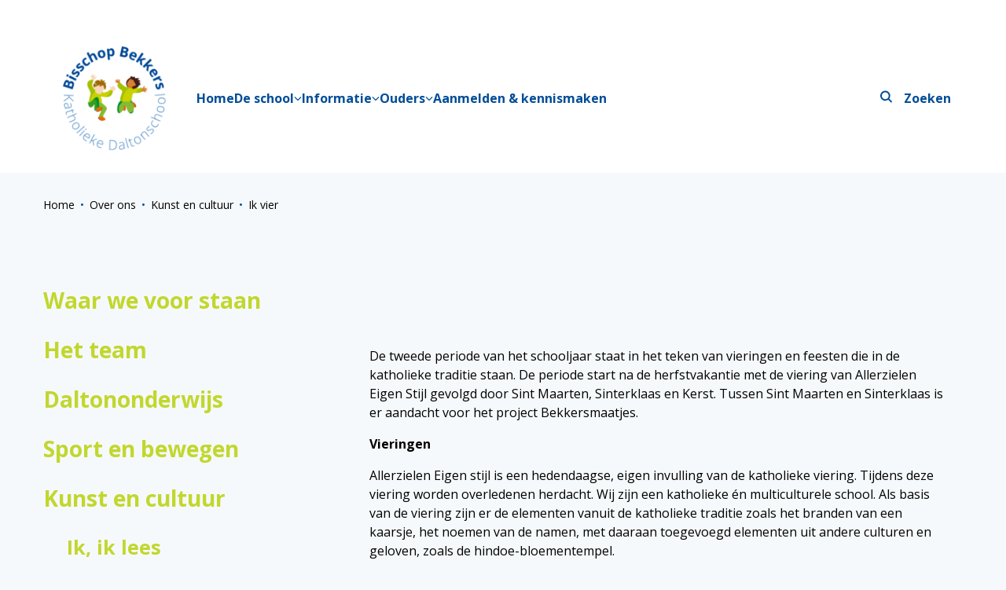

--- FILE ---
content_type: text/html; charset=utf-8
request_url: https://www.b-bekkers.nl/over-ons/kunst-en-cultuur/ik-vier
body_size: 23045
content:
<!DOCTYPE html>
<html lang="nl">
<head><meta name="generator" content="Plate" />
<meta name="turbo-prefetch" content="false">
<meta name="turbo-cache-control" content="no-cache">

<meta name="viewport" content="width=device-width, initial-scale=1">

<link rel="canonical" href="https://www.b-bekkers.nl/over-ons/kunst-en-cultuur/ik-vier">
<title>Ik vier</title>

<link rel="icon" href="https://plate.libpx.com/prod1-img/5d12403f9c/Logo%20Bisschop%20Bekkers%20-%20van%20website.png?width=16&format=png&signature=6cdf44ee22afa8cbcef6ea1622e7a65a6e425324" type="image/png" sizes="16x16">
			<link rel="icon" href="https://plate.libpx.com/prod1-img/5d12403f9c/Logo%20Bisschop%20Bekkers%20-%20van%20website.png?width=32&format=png&signature=9fd52b90c5e6c4f10ea94da12b3b9ad22937acce" type="image/png" sizes="32x32">
			<link rel="icon" href="https://plate.libpx.com/prod1-img/5d12403f9c/Logo%20Bisschop%20Bekkers%20-%20van%20website.png?width=64&format=png&signature=663bbb78c9d762f95b650e9c527b9897db861efb" type="image/png" sizes="64x64">
			<link rel="icon" href="https://plate.libpx.com/prod1-img/5d12403f9c/Logo%20Bisschop%20Bekkers%20-%20van%20website.png?width=96&format=png&signature=83d640d2d88df60ca7a81b25aab6059e67e9f782" type="image/png" sizes="96x96">
			<link rel="icon" href="https://plate.libpx.com/prod1-img/5d12403f9c/Logo%20Bisschop%20Bekkers%20-%20van%20website.png?width=192&format=png&signature=247fa350a7d92b8af8fdc850e1c55a0eeeb79f6b" type="image/png" sizes="192x192"><meta property="og:title" content="Ik vier" /><meta property="og:url" content="/over-ons/kunst-en-cultuur/ik-vier" />

<script type="application/ld+json">

{
    "@context": "https://schema.org",
    "@type": "WebSite",
    "url": "www.b-bekkers.nl"
    
    ,"potentialAction": {
        "@type": "SearchAction",
        "target": {
            "@type": "EntryPoint",
            "urlTemplate": "https://www.b-bekkers.nl/search?q={search_term_string}"
        },
        "query-input": "required name=search_term_string"
    }
    
}

</script>




<script src="/theme/assets/lib/modern.js" charset="utf-8" async="true" ></script>
<link rel="stylesheet" href="/theme/assets/scripts/index.e6336dca627271c93b10.css" >


	
	
		<link rel="stylesheet" href="/theme/assets/scripts/theme_2.e6336dca627271c93b10.css" >
	
	


<style>

:root{

	--color-primary: #014d97;


	--color-secondary: #4c94ca;


	--headings-font-family: "Open Sans";
	--headings-font-weight: 700;

	--body-font-family: "Open Sans";
	--body-font-weight: 400;
	

}
</style>



	<link rel="preconnect" href="https://fonts.googleapis.com">
<link rel="preconnect" href="https://fonts.gstatic.com" crossorigin>
<link href="https://fonts.googleapis.com/css2?family=Inter:wght@700&family=Open+Sans:wght@400;700&display=swap" rel="stylesheet">
<style>
    :root {

        /*General*/
        --site-logo-width-mobile: 10rem;
        --site-logo-width-desktop: 18rem;
        /* this is used when scrolling on mobile. the mobile menu dissapears moving 'up'. This controls the offset it moves. */
        --has-scrolled-passed-window-nav-offset: -14rem;
        /*--link-color: crimson;*/
        /*--border-radius: 0;*/
        
        --font-size-mobile-h1: 4rem;
        --font-size-h1: 7rem;
        --line-height-h1: 1;
        --text-color-h1: #1B429A;
    
        --font-size-mobile-h2: 3rem;
        --font-size-h2: 4rem;
        --line-height-h2: 1;
        --text-color-h2:#1B429A;
    
        --font-size-mobile-h3: 2.4rem;
        --font-size-h3: 2.8rem;
        --line-height-h3: 1.2;
        --text-color-h3: #1B429A;
    
        --font-size-mobile-h4: 2rem;
        --font-size-h4: 2.4rem;
        --line-height-h4: 1.4;
        --text-color-h4: #1B429A;
    
        --font-size-mobile-h5: 1.6rem;
        --font-size-h5: 1.8rem;
        --line-height-h5: 1;
        --text-color-h5: #1B429A;
    
        --font-size-mobile-h6: 1.6rem;
        --font-size-h6: 1.8rem;
        --line-height-h6: 1;
        --text-color-h6: #1B429A;
        
        /*Menu toggle*/
        /*--menu-toggle-width: 60px;*/
        /*--menu-toggle-height: 40px;*/
        /*--menu-toggle-line-height: 4px;*/
        --menu-toggle-border-radius: 0 0 1rem 0;
        /*--menu-toggle-line-color: crimson;*/
        /*--menu-toggle-line-color-active: black;*/
        --menu-toggle-background:#014d97;
        
        /*Buttons*/
        /*--button-background-color*/
        /*--button-text-color*/
        /*--buttons-gap: 1rem;*/
        
        /*Topmenu*/
        --top-menu-background:#ffffff;
        --top-menu-gap: 3rem;
        --top-menu-text-color: #014d97;
        
        /*--mobile-top-menu-text-color: #014d97;*/
        /*--mobile-top-menu-font-size: 2rem;*/
        /*--mobile-top-menu-font-family*/
        
        
        /*Main menu*/
        --main-menu-search-icon-color: #014d97;
        --main-menu-border-bottom: 0px solid #014d97;
        --main-menu-justify: flex-start;
        --main-menu-gap: 1.5rem;
        --main-menu-padding: .5rem 0;
        --main-menu-background: #FFFFFF;
        
        /*Main menu Links*/
        --main-menu-link-color: #014d97;
        --main-menu-link-color-hover: #4c94ca;
        --featured_page-border-bottom: #014d97;
        
        --mobile-main-menu-font-size: 2rem;
        --mobile-main-menu-text-color: #014d97;
        /*--mobile-top-menu-font-size*/
        /*--mobile-main-menu-font-family*/
        
        
        /*Forms*/
        /*--input-label-color*/
        /*--input-background*/
        /*--input-padding*/
        /*--input-border-radius*/
        
        /*--input-filename-background*/
        
        
        /*Image Element*/
        /*--image-title-background*/
        /*--image-title-color*/
        
        /*Map Element*/
        /*--map-marker-background*/
        
        /*Article Card (teaser)*/
        /*--article-card-background*/
        /*--article-card-border-radius*/
        /*--article-card-box-shadow*/
        /*--article-card-tag-border-radius*/
        /*--article-card-tag-color*/
        /*--article-card-employment-color*/
        /*--article-card-link-color*/
        /*--article-card-date-color*/
        
        /*Testimonial*/
        /*--testimonial-margin*/
        /*--testimonial-opacity-slide*/
        /*--testimonial-box-shadow*/
        /*--testimonial-padding*/
        /*--testimonial-display-pagination*/
        /*--testimonial-pagination-gap*/
        /*--testimonial-pagination-margin*/
        /*--testimonial-bullet-background*/
        /*--testimonial-bullet-border-active*/
        /*--testimonial-bullet-background-active*/
        /*--testimonial-display-btns*/
        
        /*Breadcrumbs*/
        /*--breadcrumb-dot-background*/
        
        /*Pagination*/
        /*--pagination-border-radius: 50%;*/
        /*--pagination-background: transparent;*/
        /*--pagination-background-hover: rgb(140, 140, 140);*/
        /*--pagination-text-color: var(--color-secondary);*/
        /*--pagination-text-color-hover: white;*/
        /*--pagination-border: 1px solid rgb(140, 140, 140);*/
        /*--pagination-border-hover: 1px solid rgb(140, 140, 140);*/
        
        /*Job Postings Label*/
        /*--job-postings-size-background*/
        /*--job-postings-size-color*/
        /*--job-postings-size-border*/
        /*--job-postings-size-font-size*/
        
        /*Footer*/
        --footer-background: #014d97;
        --footer-headings-color: white;
        --footer-text-color: white;
        
        /*--footer-bottom-text-font-size: 1.5rem;*/
        /*--footer-bottom-gap*/
        
        /*Footer Social (Cirkeltje)*/
        /*--footer-social-media-gap*/
        /*--footer-social-media-size: */
        /*--footer-social-media-color*/
        /*--footer-social-media-background*/
        
        /* School Info Nav*/
        --school-info-link-color:  #C1D72E;
        /* For every indented page item based on post parent, make font smaller by percentage! E.g. 75% */
        --school-info-font-size-modifier: 90%;
}

.menu__item__link {
    font-weight: 700;
}
.title_element__sub {
    display: none;
}

</style>



<meta http-equiv="Content-Security-Policy" content="upgrade-insecure-requests">
    
    
</head><body id="body"
      class="theme-2    chrome    school_info_page        "
      data-browser="chrome"
      
      data-content-editor="false"
      data-webpack-mode="production"
      data-theme="theme-2">

<nav class="top-menu">
    <div class="plate--container">
        <div class="plate--row">
            <div class="plate--column sm-12 unset-min-height">
                <div class="inner">
                    <div class="content">
                        <ul class="menu">
                            </ul>
                    </div>
                </div>
            </div>
        </div>
    </div>
    
</nav>

<nav class="main-menu">
	<div class="plate--container">
		<div class="plate--row">
			<div class="plate--column sm-12">
				<div class="main-menu__inner">
					<div class="main-menu__brand">
						<a href="/nl"><img src="https://plate.libpx.com/prod1-img/5d12403f9c/Logo%20Bisschop%20Bekkers%20-%20van%20website.png?signature=73be4e86cf18a3c72d179474d27b36de81cdcf29" alt="Katholieke Daltonschool Bisschop Bekkers | Groningen" ></a>
					</div>
					<div class="main-menu__content"><ul class="menu">
	
  
    



<li class="menu__item ">
  <a href="/" class="menu__item__link " >
    <span>Home</span>
    
  </a>
  
  
</li>

  
    



<li class="menu__item ">
  <a href="/over-ons" class="menu__item__link has-submenu" >
    <span>De school</span>
    
  </a>
  
    <div class="main-menu-submenu">
      <ul class="inner">
        <div class="main-menu-submenu-content">
          
            <a href="/over-ons/waar-we-voor-staan" class="menu__item__link" >
              <span>Waar we voor staan</span>
            </a>
          
            <a href="/over-ons/het-team" class="menu__item__link" >
              <span>Het team</span>
            </a>
          
            <a href="/over-ons/daltononderwijs" class="menu__item__link" >
              <span>Daltononderwijs</span>
            </a>
          
            <a href="/over-ons/sport-en-bewegen" class="menu__item__link" >
              <span>Sport en bewegen</span>
            </a>
          
            <a href="https://www.b-bekkers.nl/over-ons/kunst-en-cultuur" class="menu__item__link" >
              <span>Kunst en Cultuur</span>
            </a>
          
            <a href="/over-ons/brugfunctionaris" class="menu__item__link" >
              <span>De brugfunctionaris</span>
            </a>
          
            <a href="/over-ons/samenwerking" class="menu__item__link" >
              <span>Samenwerking</span>
            </a>
          
        </div>
      </ul>
    </div>
  
  <svg aria-hidden="true" focusable="false" xmlns="http://www.w3.org/2000/svg" viewBox="0 0 448 512"><!--! Font Awesome Pro 6.1.2 by @fontawesome - https://fontawesome.com License - https://fontawesome.com/license (Commercial License) Copyright 2022 Fonticons, Inc. --><path d="M224 416c-8.188 0-16.38-3.125-22.62-9.375l-192-192c-12.5-12.5-12.5-32.75 0-45.25s32.75-12.5 45.25 0L224 338.8l169.4-169.4c12.5-12.5 32.75-12.5 45.25 0s12.5 32.75 0 45.25l-192 192C240.4 412.9 232.2 416 224 416z"/></svg>

</li>

  
    



<li class="menu__item ">
  <a href="/informatie" class="menu__item__link has-submenu" >
    <span>Informatie</span>
    
  </a>
  
    <div class="main-menu-submenu">
      <ul class="inner">
        <div class="main-menu-submenu-content">
          
            <a href="/informatie/schoolvakanties" class="menu__item__link" >
              <span>Schoolvakanties</span>
            </a>
          
            <a href="/informatie/margedagen-2024-2025" class="menu__item__link" >
              <span> Margedagen</span>
            </a>
          
            <a href="/informatie/passend-onderwijs-en-sop" class="menu__item__link" >
              <span>Passend onderwijs en SOP</span>
            </a>
          
            <a href="/informatie/schoolgids-2025-2026" class="menu__item__link" >
              <span>Schoolgids 2025-2026</span>
            </a>
          
            <a href="/informatie/schoolplan-2023-2027" class="menu__item__link" >
              <span>Schoolplan 2023-2027</span>
            </a>
          
            <a href="/informatie/klachtenregeling-koc" class="menu__item__link" >
              <span>Klachtenregeling KOC</span>
            </a>
          
            <a href="/informatie/downloads" class="menu__item__link" >
              <span>Downloads</span>
            </a>
          
            <a href="/informatie/invallers" class="menu__item__link" >
              <span>Invallers</span>
            </a>
          
        </div>
      </ul>
    </div>
  
  <svg aria-hidden="true" focusable="false" xmlns="http://www.w3.org/2000/svg" viewBox="0 0 448 512"><!--! Font Awesome Pro 6.1.2 by @fontawesome - https://fontawesome.com License - https://fontawesome.com/license (Commercial License) Copyright 2022 Fonticons, Inc. --><path d="M224 416c-8.188 0-16.38-3.125-22.62-9.375l-192-192c-12.5-12.5-12.5-32.75 0-45.25s32.75-12.5 45.25 0L224 338.8l169.4-169.4c12.5-12.5 32.75-12.5 45.25 0s12.5 32.75 0 45.25l-192 192C240.4 412.9 232.2 416 224 416z"/></svg>

</li>

  
    



<li class="menu__item ">
  <a href="/ouders" class="menu__item__link has-submenu" >
    <span>Ouders</span>
    
  </a>
  
    <div class="main-menu-submenu">
      <ul class="inner">
        <div class="main-menu-submenu-content">
          
            <a href="/ouders/ouderbetrokkenheid" class="menu__item__link" >
              <span>Ouderbetrokkenheid</span>
            </a>
          
            <a href="/ouders/ouderraad" class="menu__item__link" >
              <span>Ouderraad</span>
            </a>
          
            <a href="/ouders/medezeggenschapsraad" class="menu__item__link" >
              <span>Medezeggenschapsraad</span>
            </a>
          
            <a href="/ouders/gmr" class="menu__item__link" >
              <span>GMR</span>
            </a>
          
            <a href="/ouders/verlof-aanvragen" class="menu__item__link" >
              <span>Verlof aanvragen</span>
            </a>
          
        </div>
      </ul>
    </div>
  
  <svg aria-hidden="true" focusable="false" xmlns="http://www.w3.org/2000/svg" viewBox="0 0 448 512"><!--! Font Awesome Pro 6.1.2 by @fontawesome - https://fontawesome.com License - https://fontawesome.com/license (Commercial License) Copyright 2022 Fonticons, Inc. --><path d="M224 416c-8.188 0-16.38-3.125-22.62-9.375l-192-192c-12.5-12.5-12.5-32.75 0-45.25s32.75-12.5 45.25 0L224 338.8l169.4-169.4c12.5-12.5 32.75-12.5 45.25 0s12.5 32.75 0 45.25l-192 192C240.4 412.9 232.2 416 224 416z"/></svg>

</li>

  
    



<li class="menu__item ">
  <a href="/aanmelden" class="menu__item__link " >
    <span>Aanmelden & kennismaken</span>
    
  </a>
  
  
</li>

  
	</ul>

<nav class="mobile-top-menu">
    <div class="content">
        <ul class="menu">
            </ul></div>
</nav>
</div>
					
						<div class="main-menu-search desktop">
  <a href="/zoeken" class="menu__item__link is-search-link">
    <span class="visually-hidden">Zoeken</span>
    <svg class="main-menu-search-icon" xmlns="http://www.w3.org/2000/svg" width="15" height="14" viewBox="0 0 15 14" aria-hidden="true">
<path d="M5.94728 1.52697e-05C4.04275 0.000848578 2.25364 0.913321 1.13534 2.45453C0.0162065 3.99531 -0.297118 5.979 0.291615 7.78978C0.880764 9.60056 2.30072 11.0205 4.11192 11.6088C5.92311 12.1972 7.90639 11.8826 9.44718 10.7634L12.4104 13.7267C12.6462 13.9625 12.99 14.0546 13.3125 13.9683C13.6346 13.8821 13.8862 13.6304 13.9729 13.308C14.0591 12.9859 13.967 12.6417 13.7312 12.4059L10.768 9.44265C11.6334 8.2531 12.0271 6.78481 11.8729 5.32194C11.7188 3.85907 11.0275 2.50494 9.93299 1.52205C8.83844 0.539166 7.41807 -0.00331796 5.94728 1.52697e-05ZM5.94728 10.033C4.8644 10.033 3.82568 9.60306 3.05987 8.83725C2.29406 8.07144 1.86407 7.03314 1.86407 5.94984C1.86407 4.86654 2.29406 3.82823 3.05987 3.06242C3.82568 2.29661 4.86398 1.86663 5.94728 1.86663C7.03058 1.86663 8.06888 2.29661 8.83469 3.06242C9.6005 3.82823 10.0305 4.86654 10.0305 5.94984C10.0292 7.03231 9.59884 8.07019 8.83303 8.83558C8.06763 9.6014 7.02975 10.0318 5.94728 10.033Z"/>
</svg>

    <span class="main-menu-search-text">Zoeken</span>
  </a>
</div>

					
					
					<button class="nav-toggler" title="Menu"></button>
					
				</div>
			</div>
		</div>
	</div>
</nav>

    <div class="breadcrumbs">
        <div class="plate--container">
            <div class="plate--row">
                <div class="plate--column md-12 unset-min-height">
                    <div class="breadcrumbs-items">
                        





                        
                            
                                <a href="/">Home</a>
                            
                             <span class="dot"></span> 
                        
                            
                                <a href="/over-ons">Over ons</a>
                            
                             <span class="dot"></span> 
                        
                            
                                <a href="/over-ons/kunst-en-cultuur">Kunst en cultuur</a>
                            
                             <span class="dot"></span> 
                        
                            
                                <span class="">Ik vier</span>
                            
                            
                        
                    </div>
                </div>
            </div>
        </div>
    </div>






<main>
        <div data-id="post_269761" class="plate--page-content-wrapper">
      
    <div class="school_info_page school_info_page--inner">
   <div class="plate--container">
      <div class="plate--row">
        <div class="plate--column lg-4">
                
                

                <div class="school_info_page__nav">
                    <ul><li class="heading-3 ">
    <a href="/over-ons/waar-we-voor-staan">
        <span>Waar we voor staan</span>
    </a>
    
</li>
<li class="heading-3 ">
    <a href="/over-ons/het-team">
        <span>Het team</span>
    </a>
    
</li>
<li class="heading-3 ">
    <a href="/over-ons/daltononderwijs">
        <span>Daltononderwijs</span>
    </a>
    
</li>
<li class="heading-3 ">
    <a href="/over-ons/sport-en-bewegen">
        <span>Sport en bewegen</span>
    </a>
    
</li>
<li class="heading-3 ">
    <a href="/over-ons/kunst-en-cultuur">
        <span>Kunst en cultuur</span>
    </a>
    
        
        <ul>
            
                <li class="heading-3 ">
    <a href="/over-ons/kunst-en-cultuur/ik-ik-lees">
        <span>Ik, ik lees</span>
    </a>
    
</li>

            
                <li class="heading-3 active">
    <a href="/over-ons/kunst-en-cultuur/ik-vier">
        <span>Ik vier</span>
    </a>
    
</li>

            
                <li class="heading-3 ">
    <a href="/over-ons/kunst-en-cultuur/ik-doe">
        <span>Ik doe</span>
    </a>
    
</li>

            
                <li class="heading-3 ">
    <a href="/over-ons/kunst-en-cultuur/ik-lees-vier-doe">
        <span>Ik lees, vier, doe</span>
    </a>
    
</li>

            
                <li class="heading-3 ">
    <a href="/over-ons/kunst-en-cultuur/ckv-keuzewerk">
        <span>CKV & Keuzewerk</span>
    </a>
    
</li>

            
        </ul>
    
</li>
<li class="heading-3 ">
    <a href="/over-ons/de-brugfunctionaris">
        <span>De brugfunctionaris</span>
    </a>
    
</li>
<li class="heading-3 ">
    <a href="/over-ons/samenwerking">
        <span>Samenwerking</span>
    </a>
    
</li>
</ul>
                </div></div>
        <div class="plate--column lg-8">
            <div class="title_element plate--column">
                <h1 class="title_element__sub">Ik vier</h1>
                
            </div>
                <section data-id="section_483766" data-plate-position-xs="1" data-plate-position-sm="1" data-plate-position-md="1" data-plate-position-lg="1" class="plate--section section standard-section" id="section-body">
      
	


	    <div class="plate--container">
          <div data-id="row_603007" data-plate-position-xs="1" data-plate-position-sm="1" data-plate-position-md="1" data-plate-position-lg="1" class="plate--row">
          <div data-id="column_907661" data-plate-position-xs="1" data-plate-position-sm="1" data-plate-position-md="1" data-plate-position-lg="1" class="plate--column" data-plate-col-xs="12" data-plate-col-sm="12" data-plate-col-md="12" data-plate-col-lg="12">
          <div data-id="element_2206242" data-plate-position-xs="1" data-plate-position-sm="1" data-plate-position-md="1" data-plate-position-lg="1" class="plate--element plate--element__paragraph">
      
<div class="paragraph 
	 " >
	<div><p>De tweede periode van het schooljaar staat in het teken van vieringen en feesten die in de katholieke traditie staan. De periode start na de herfstvakantie met de viering van Allerzielen Eigen Stijl gevolgd door Sint Maarten, Sinterklaas en Kerst. Tussen Sint Maarten en Sinterklaas is er aandacht voor het project Bekkersmaatjes.</p><p><b>Vieringen</b></p><p>Allerzielen Eigen stijl is een hedendaagse, eigen invulling van de katholieke viering. Tijdens deze viering worden overledenen herdacht. Wij zijn een katholieke én multiculturele school. Als basis van de viering zijn er de elementen vanuit de katholieke traditie zoals het branden van een kaarsje, het noemen van de namen, met daaraan toegevoegd elementen uit andere culturen en geloven, zoals de hindoe-bloementempel.</p><p>Bij de viering van Sint Maarten staat naast het maken van de lampion het verhaal van Sint Maarten centraal. Het verhaal wordt in alle groepen elk jaar verteld. Uitgangspunt is solidariteit. Oog hebben voor je medemens, vooral als die het moeilijk heeft. In de week van Sint Maarten bezoekt groep 7 de Martinikerk. Ze maken kennis met Sint Maarten als beschermheilige van de stad Groningen. Direct na Sint Maarten starten we met Bekkersmaatjes, een kunstproject in samenwerking de voedselbank Groningen. Na de Bekkersmaatjes vieren we Sint Nicolaas. Met de traditionele intocht op het plein, het is dan de hele dag feest.</p><p>Bij de kerstviering staat, geheel volgens de katholieke traditie, het kerstverhaal en samen zijn en zingen centraal. Voor de viering vormen alle kinderen van de school samen een kerstkoor. Het koor staat onder leiding van de vakleerkracht muziek. Na het samen zingen voor de ouders hebben de kinderen een kerstdiner in de eigen klas.</p><p>‘Allerzielen nieuwe stijl’ wint in 2009/2010 de Koppie Copy Jeugdbeleidprijs. De tweejaarlijkse prijs voor het beste jeugdinitiatief in de gemeente Groningen. De jury noemt het kunst-educatieve aspect van de viering als een voorbeeld voor anderen. Allerzielen Nieuwe Stijl is voorgedragen door de wijkraad Paddepoel. Na het winnen van de prijs doopt de school haar viering om tot ‘Allerzielen Eigen Stijl’. Om hiermee ook anderen uit te nodigen een ‘eigen’ Allerzielen viering te ontwikkelen.</p></div>
</div>
 

    </div>


    <div data-id="element_2206280" data-plate-position-xs="2" data-plate-position-sm="2" data-plate-position-md="2" data-plate-position-lg="2" class="plate--element plate--element__white_space">
      







<div class="white_space white_space--small " ></div>

    </div>


    </div>


    </div>


    <div data-id="row_603008" data-plate-position-xs="2" data-plate-position-sm="2" data-plate-position-md="2" data-plate-position-lg="2" class="plate--row">
          <div data-id="column_907662" data-plate-position-xs="1" data-plate-position-sm="1" data-plate-position-md="1" data-plate-position-lg="1" class="plate--column" data-plate-col-xs="12" data-plate-col-sm="3" data-plate-col-md="3" data-plate-col-lg="3">
          <div data-id="element_2206243" data-plate-position-xs="1" data-plate-position-sm="1" data-plate-position-md="1" data-plate-position-lg="1" class="plate--element plate--element__image">
      
































<picture id="image-503698" class="image   " >		<source 					media="(min-width: 1200px)" 					type="image/webp" 					loading="lazy" class="lazy" data-srcset="https://plate.libpx.com/prod1-img/5d12403f9c/126538036.jpeg?width=300&mode=crop&format=webp&dpr=1.0&signature=d2a887b167c40d6d2dabef61aedd3a6937dbdcc2  1x, https://plate.libpx.com/prod1-img/5d12403f9c/126538036.jpeg?width=300&mode=crop&format=webp&dpr=2.0&signature=1cc1e9e674c09e408dfa7604bb5c2f988cea0f36 2x "><source 					media="(min-width: 992px)" 					type="image/webp" 					loading="lazy" class="lazy" data-srcset="https://plate.libpx.com/prod1-img/5d12403f9c/126538036.jpeg?width=248&mode=crop&format=webp&dpr=1.0&signature=0a75acd8389fb43f9f13259b93241e9a0b0cf72b  1x, https://plate.libpx.com/prod1-img/5d12403f9c/126538036.jpeg?width=248&mode=crop&format=webp&dpr=2.0&signature=4ccdd3f7e19f39978f96fdf24bd683b551f367ab 2x "><source 					media="(min-width: 768px)" 					type="image/webp" 					loading="lazy" class="lazy" data-srcset="https://plate.libpx.com/prod1-img/5d12403f9c/126538036.jpeg?width=192&mode=crop&format=webp&dpr=1.0&signature=3c79cfb500840585ed8e9db622bfcf4bd29a06c4  1x, https://plate.libpx.com/prod1-img/5d12403f9c/126538036.jpeg?width=192&mode=crop&format=webp&dpr=2.0&signature=014d95ee94c2ab4e9ed8331cb6e9e0be31d01277 2x "><source 					media="(min-width: 576px)" 					type="image/webp" 					loading="lazy" class="lazy" data-srcset="https://plate.libpx.com/prod1-img/5d12403f9c/126538036.jpeg?width=192&mode=crop&format=webp&dpr=1.0&signature=3c79cfb500840585ed8e9db622bfcf4bd29a06c4  1x, https://plate.libpx.com/prod1-img/5d12403f9c/126538036.jpeg?width=192&mode=crop&format=webp&dpr=2.0&signature=014d95ee94c2ab4e9ed8331cb6e9e0be31d01277 2x "><source 					media="(min-width: 1200px)" 					type="image/jpeg" 					loading="lazy" class="lazy" data-srcset="https://plate.libpx.com/prod1-img/5d12403f9c/126538036.jpeg?width=300&mode=crop&format=jpeg&dpr=1.0&signature=093cf5bc8988076b565baf3c837f38b3f0cdf872  1x, https://plate.libpx.com/prod1-img/5d12403f9c/126538036.jpeg?width=300&mode=crop&format=jpeg&dpr=2.0&signature=e5584161f0638077ca1b9b8deb0ac5501a8c738c 2x "><source 					media="(min-width: 992px)" 					type="image/jpeg" 					loading="lazy" class="lazy" data-srcset="https://plate.libpx.com/prod1-img/5d12403f9c/126538036.jpeg?width=248&mode=crop&format=jpeg&dpr=1.0&signature=e66f1cb1a0af6185d0ac8fcba36a84c35207dd09  1x, https://plate.libpx.com/prod1-img/5d12403f9c/126538036.jpeg?width=248&mode=crop&format=jpeg&dpr=2.0&signature=68722ca04e79aaed3b629045b570e3d64982d3ac 2x "><source 					media="(min-width: 768px)" 					type="image/jpeg" 					loading="lazy" class="lazy" data-srcset="https://plate.libpx.com/prod1-img/5d12403f9c/126538036.jpeg?width=192&mode=crop&format=jpeg&dpr=1.0&signature=681f63757f6c92e4c31ed48caad4cd87aed52d49  1x, https://plate.libpx.com/prod1-img/5d12403f9c/126538036.jpeg?width=192&mode=crop&format=jpeg&dpr=2.0&signature=61027485593993c13eec3243f6dbc2bcb5546b33 2x "><source 					media="(min-width: 576px)" 					type="image/jpeg" 					loading="lazy" class="lazy" data-srcset="https://plate.libpx.com/prod1-img/5d12403f9c/126538036.jpeg?width=192&mode=crop&format=jpeg&dpr=1.0&signature=681f63757f6c92e4c31ed48caad4cd87aed52d49  1x, https://plate.libpx.com/prod1-img/5d12403f9c/126538036.jpeg?width=192&mode=crop&format=jpeg&dpr=2.0&signature=61027485593993c13eec3243f6dbc2bcb5546b33 2x "><source type="image/webp" media="(max-width: 575px)"			loading="lazy" class="lazy" data-srcset="https://plate.libpx.com/prod1-img/5d12403f9c/126538036.jpeg?width=768&mode=crop&format=webp&dpr=1.0&signature=d6ca82549c677805dc68d9ccff816df9f85d51b2  1x, https://plate.libpx.com/prod1-img/5d12403f9c/126538036.jpeg?width=768&mode=crop&format=webp&dpr=2.0&signature=cccd4abc02786d3fa766cde7ec0dd3e82a090d42 2x "><source type="image/jpeg" media="(max-width: 575px)"				loading="lazy" class="lazy" data-srcset="https://plate.libpx.com/prod1-img/5d12403f9c/126538036.jpeg?width=768&mode=crop&format=jpeg&dpr=1.0&signature=b9bc402dcef2db1c5fb49ae43b4632c351543f10  1x, https://plate.libpx.com/prod1-img/5d12403f9c/126538036.jpeg?width=768&mode=crop&format=jpeg&dpr=2.0&signature=361e2f81f117903ff317dc7a0efd3d3fd4809d8c 2x "><img loading="lazy" class="lazy" data-src="https://plate.libpx.com/prod1-img/5d12403f9c/126538036.jpeg?width=768&mode=crop&format=jpeg&dpr=1.0&signature=b9bc402dcef2db1c5fb49ae43b4632c351543f10"   ></picture>
    </div>


    </div>


    <div data-id="column_907663" data-plate-position-xs="2" data-plate-position-sm="2" data-plate-position-md="2" data-plate-position-lg="2" class="plate--column" data-plate-col-xs="12" data-plate-col-sm="3" data-plate-col-md="3" data-plate-col-lg="3">
          <div data-id="element_2206244" data-plate-position-xs="1" data-plate-position-sm="1" data-plate-position-md="1" data-plate-position-lg="1" class="plate--element plate--element__image">
      
































<picture id="image-503699" class="image   " >		<source 					media="(min-width: 1200px)" 					type="image/webp" 					loading="lazy" class="lazy" data-srcset="https://plate.libpx.com/prod1-img/5d12403f9c/126538284.jpeg?width=300&mode=crop&format=webp&dpr=1.0&signature=598140ed1608c6e85e4ea13064cae413431bea3c  1x, https://plate.libpx.com/prod1-img/5d12403f9c/126538284.jpeg?width=300&mode=crop&format=webp&dpr=2.0&signature=8edc9aff48d9365bfabe703d7b4ecf264c30030a 2x "><source 					media="(min-width: 992px)" 					type="image/webp" 					loading="lazy" class="lazy" data-srcset="https://plate.libpx.com/prod1-img/5d12403f9c/126538284.jpeg?width=248&mode=crop&format=webp&dpr=1.0&signature=22b5a6289d46bf28692d8e4d53ce6ed2ed2c1fa7  1x, https://plate.libpx.com/prod1-img/5d12403f9c/126538284.jpeg?width=248&mode=crop&format=webp&dpr=2.0&signature=5f86b8fadaffad6e0c8e770a8ff6e5c4f1cb6bb2 2x "><source 					media="(min-width: 768px)" 					type="image/webp" 					loading="lazy" class="lazy" data-srcset="https://plate.libpx.com/prod1-img/5d12403f9c/126538284.jpeg?width=192&mode=crop&format=webp&dpr=1.0&signature=d1e1d19d1a6fdfa6fd75e03d1fac02fcffe097ce  1x, https://plate.libpx.com/prod1-img/5d12403f9c/126538284.jpeg?width=192&mode=crop&format=webp&dpr=2.0&signature=2b61ee4fc03ebefa10ba4ed28450e98d916acaed 2x "><source 					media="(min-width: 576px)" 					type="image/webp" 					loading="lazy" class="lazy" data-srcset="https://plate.libpx.com/prod1-img/5d12403f9c/126538284.jpeg?width=192&mode=crop&format=webp&dpr=1.0&signature=d1e1d19d1a6fdfa6fd75e03d1fac02fcffe097ce  1x, https://plate.libpx.com/prod1-img/5d12403f9c/126538284.jpeg?width=192&mode=crop&format=webp&dpr=2.0&signature=2b61ee4fc03ebefa10ba4ed28450e98d916acaed 2x "><source 					media="(min-width: 1200px)" 					type="image/jpeg" 					loading="lazy" class="lazy" data-srcset="https://plate.libpx.com/prod1-img/5d12403f9c/126538284.jpeg?width=300&mode=crop&format=jpeg&dpr=1.0&signature=d8afdcc105fc864c13202c32185e81f773cbd2f9  1x, https://plate.libpx.com/prod1-img/5d12403f9c/126538284.jpeg?width=300&mode=crop&format=jpeg&dpr=2.0&signature=599572a7a71addc6aa7a6e833b8c2c63f154d2ff 2x "><source 					media="(min-width: 992px)" 					type="image/jpeg" 					loading="lazy" class="lazy" data-srcset="https://plate.libpx.com/prod1-img/5d12403f9c/126538284.jpeg?width=248&mode=crop&format=jpeg&dpr=1.0&signature=31ddf8de48a40c9664993be3ab6d13271063dde8  1x, https://plate.libpx.com/prod1-img/5d12403f9c/126538284.jpeg?width=248&mode=crop&format=jpeg&dpr=2.0&signature=34682e7d08b9629eeefdfe0cec101a1146c80438 2x "><source 					media="(min-width: 768px)" 					type="image/jpeg" 					loading="lazy" class="lazy" data-srcset="https://plate.libpx.com/prod1-img/5d12403f9c/126538284.jpeg?width=192&mode=crop&format=jpeg&dpr=1.0&signature=62fc6c98783449da6dda1f6d37a68c3bbc093475  1x, https://plate.libpx.com/prod1-img/5d12403f9c/126538284.jpeg?width=192&mode=crop&format=jpeg&dpr=2.0&signature=f5149859c236660d6ad49113b7f076115890927c 2x "><source 					media="(min-width: 576px)" 					type="image/jpeg" 					loading="lazy" class="lazy" data-srcset="https://plate.libpx.com/prod1-img/5d12403f9c/126538284.jpeg?width=192&mode=crop&format=jpeg&dpr=1.0&signature=62fc6c98783449da6dda1f6d37a68c3bbc093475  1x, https://plate.libpx.com/prod1-img/5d12403f9c/126538284.jpeg?width=192&mode=crop&format=jpeg&dpr=2.0&signature=f5149859c236660d6ad49113b7f076115890927c 2x "><source type="image/webp" media="(max-width: 575px)"			loading="lazy" class="lazy" data-srcset="https://plate.libpx.com/prod1-img/5d12403f9c/126538284.jpeg?width=768&mode=crop&format=webp&dpr=1.0&signature=5ebfcd047013364589eda13b84c929c8903409c3  1x, https://plate.libpx.com/prod1-img/5d12403f9c/126538284.jpeg?width=768&mode=crop&format=webp&dpr=2.0&signature=c8c8c48471f98c3b028481dc16064ed29318144b 2x "><source type="image/jpeg" media="(max-width: 575px)"				loading="lazy" class="lazy" data-srcset="https://plate.libpx.com/prod1-img/5d12403f9c/126538284.jpeg?width=768&mode=crop&format=jpeg&dpr=1.0&signature=bbf38fad02157ed037d77c8b89580700db86a06b  1x, https://plate.libpx.com/prod1-img/5d12403f9c/126538284.jpeg?width=768&mode=crop&format=jpeg&dpr=2.0&signature=f3147f35789edf2c0d42c3bf615275bf014df749 2x "><img loading="lazy" class="lazy" data-src="https://plate.libpx.com/prod1-img/5d12403f9c/126538284.jpeg?width=768&mode=crop&format=jpeg&dpr=1.0&signature=bbf38fad02157ed037d77c8b89580700db86a06b"   ></picture>
    </div>


    </div>


    <div data-id="column_907664" data-plate-position-xs="3" data-plate-position-sm="3" data-plate-position-md="3" data-plate-position-lg="3" class="plate--column" data-plate-col-xs="12" data-plate-col-sm="3" data-plate-col-md="3" data-plate-col-lg="3">
          <div data-id="element_2206245" data-plate-position-xs="1" data-plate-position-sm="1" data-plate-position-md="1" data-plate-position-lg="1" class="plate--element plate--element__image">
      
































<picture id="image-503700" class="image   " >		<source 					media="(min-width: 1200px)" 					type="image/webp" 					loading="lazy" class="lazy" data-srcset="https://plate.libpx.com/prod1-img/5d12403f9c/126538113.jpeg?width=300&mode=crop&format=webp&dpr=1.0&signature=bd53d06e68fed4db8bac73035cc64344bb7fe5e7  1x, https://plate.libpx.com/prod1-img/5d12403f9c/126538113.jpeg?width=300&mode=crop&format=webp&dpr=2.0&signature=f246eef451688e5a35810f1e6d29da721bc2325d 2x "><source 					media="(min-width: 992px)" 					type="image/webp" 					loading="lazy" class="lazy" data-srcset="https://plate.libpx.com/prod1-img/5d12403f9c/126538113.jpeg?width=248&mode=crop&format=webp&dpr=1.0&signature=cbc6642151c329f0e5b1bb4203466acf14bf72e0  1x, https://plate.libpx.com/prod1-img/5d12403f9c/126538113.jpeg?width=248&mode=crop&format=webp&dpr=2.0&signature=46b71bf6b087f5c776a10c08069dd59ac3dfff69 2x "><source 					media="(min-width: 768px)" 					type="image/webp" 					loading="lazy" class="lazy" data-srcset="https://plate.libpx.com/prod1-img/5d12403f9c/126538113.jpeg?width=192&mode=crop&format=webp&dpr=1.0&signature=bb08a104516fcae5392ae8f61232d74ce76b0b11  1x, https://plate.libpx.com/prod1-img/5d12403f9c/126538113.jpeg?width=192&mode=crop&format=webp&dpr=2.0&signature=8c8d006fc30401ab8e0e68b80f8e96cdfda3a85c 2x "><source 					media="(min-width: 576px)" 					type="image/webp" 					loading="lazy" class="lazy" data-srcset="https://plate.libpx.com/prod1-img/5d12403f9c/126538113.jpeg?width=192&mode=crop&format=webp&dpr=1.0&signature=bb08a104516fcae5392ae8f61232d74ce76b0b11  1x, https://plate.libpx.com/prod1-img/5d12403f9c/126538113.jpeg?width=192&mode=crop&format=webp&dpr=2.0&signature=8c8d006fc30401ab8e0e68b80f8e96cdfda3a85c 2x "><source 					media="(min-width: 1200px)" 					type="image/jpeg" 					loading="lazy" class="lazy" data-srcset="https://plate.libpx.com/prod1-img/5d12403f9c/126538113.jpeg?width=300&mode=crop&format=jpeg&dpr=1.0&signature=41b226b8092009d5980509effe32c710417c799d  1x, https://plate.libpx.com/prod1-img/5d12403f9c/126538113.jpeg?width=300&mode=crop&format=jpeg&dpr=2.0&signature=369a5444836638ba4ad2c5ff88405136ebd88732 2x "><source 					media="(min-width: 992px)" 					type="image/jpeg" 					loading="lazy" class="lazy" data-srcset="https://plate.libpx.com/prod1-img/5d12403f9c/126538113.jpeg?width=248&mode=crop&format=jpeg&dpr=1.0&signature=ed8d51d164435b1bece2d537b4ad13d8a7f7b5e2  1x, https://plate.libpx.com/prod1-img/5d12403f9c/126538113.jpeg?width=248&mode=crop&format=jpeg&dpr=2.0&signature=11964af9de29f6c4e5a55c5b5b48f87a7b5163cc 2x "><source 					media="(min-width: 768px)" 					type="image/jpeg" 					loading="lazy" class="lazy" data-srcset="https://plate.libpx.com/prod1-img/5d12403f9c/126538113.jpeg?width=192&mode=crop&format=jpeg&dpr=1.0&signature=44ded7cc96c4afe9323292153f400b4b70924504  1x, https://plate.libpx.com/prod1-img/5d12403f9c/126538113.jpeg?width=192&mode=crop&format=jpeg&dpr=2.0&signature=de136dcfa9ebcc2f55dacae2007ee0a936734892 2x "><source 					media="(min-width: 576px)" 					type="image/jpeg" 					loading="lazy" class="lazy" data-srcset="https://plate.libpx.com/prod1-img/5d12403f9c/126538113.jpeg?width=192&mode=crop&format=jpeg&dpr=1.0&signature=44ded7cc96c4afe9323292153f400b4b70924504  1x, https://plate.libpx.com/prod1-img/5d12403f9c/126538113.jpeg?width=192&mode=crop&format=jpeg&dpr=2.0&signature=de136dcfa9ebcc2f55dacae2007ee0a936734892 2x "><source type="image/webp" media="(max-width: 575px)"			loading="lazy" class="lazy" data-srcset="https://plate.libpx.com/prod1-img/5d12403f9c/126538113.jpeg?width=768&mode=crop&format=webp&dpr=1.0&signature=92633da18fbdd34814c9cb11d4a221534d7fd31e  1x, https://plate.libpx.com/prod1-img/5d12403f9c/126538113.jpeg?width=768&mode=crop&format=webp&dpr=2.0&signature=9e97e8243d48b4068dae79b51d13fac7a75177c2 2x "><source type="image/jpeg" media="(max-width: 575px)"				loading="lazy" class="lazy" data-srcset="https://plate.libpx.com/prod1-img/5d12403f9c/126538113.jpeg?width=768&mode=crop&format=jpeg&dpr=1.0&signature=9ff26caf682d24598adf8951ba5d28b9ed902063  1x, https://plate.libpx.com/prod1-img/5d12403f9c/126538113.jpeg?width=768&mode=crop&format=jpeg&dpr=2.0&signature=0a03f154f5fa431e3fb1dc1c99862c2d5cdeecbc 2x "><img loading="lazy" class="lazy" data-src="https://plate.libpx.com/prod1-img/5d12403f9c/126538113.jpeg?width=768&mode=crop&format=jpeg&dpr=1.0&signature=9ff26caf682d24598adf8951ba5d28b9ed902063"   ></picture>
    </div>


    </div>


    <div data-id="column_907665" data-plate-position-xs="4" data-plate-position-sm="4" data-plate-position-md="4" data-plate-position-lg="4" class="plate--column" data-plate-col-xs="12" data-plate-col-sm="3" data-plate-col-md="3" data-plate-col-lg="3">
          <div data-id="element_2206246" data-plate-position-xs="1" data-plate-position-sm="1" data-plate-position-md="1" data-plate-position-lg="1" class="plate--element plate--element__image">
      
































<picture id="image-503701" class="image   " >		<source 					media="(min-width: 1200px)" 					type="image/webp" 					loading="lazy" class="lazy" data-srcset="https://plate.libpx.com/prod1-img/5d12403f9c/126538102.jpeg?width=300&mode=crop&format=webp&dpr=1.0&signature=1eb3f8ce898f03cba0dcb0e665b41e5126276ba8  1x, https://plate.libpx.com/prod1-img/5d12403f9c/126538102.jpeg?width=300&mode=crop&format=webp&dpr=2.0&signature=8558f992a9081eedd816c246d59d997187decac7 2x "><source 					media="(min-width: 992px)" 					type="image/webp" 					loading="lazy" class="lazy" data-srcset="https://plate.libpx.com/prod1-img/5d12403f9c/126538102.jpeg?width=248&mode=crop&format=webp&dpr=1.0&signature=8cb8cd1e0f06a3a6b12f3f60b2a28cf259bd8278  1x, https://plate.libpx.com/prod1-img/5d12403f9c/126538102.jpeg?width=248&mode=crop&format=webp&dpr=2.0&signature=8a1ef544941fb7edaca013128aa8e5157c4cfa91 2x "><source 					media="(min-width: 768px)" 					type="image/webp" 					loading="lazy" class="lazy" data-srcset="https://plate.libpx.com/prod1-img/5d12403f9c/126538102.jpeg?width=192&mode=crop&format=webp&dpr=1.0&signature=f062eb01ce06121682e374ec5665d4a936ca04c3  1x, https://plate.libpx.com/prod1-img/5d12403f9c/126538102.jpeg?width=192&mode=crop&format=webp&dpr=2.0&signature=66b4d1b16a4c66e7aa6ee025d15b54c7cadde2ca 2x "><source 					media="(min-width: 576px)" 					type="image/webp" 					loading="lazy" class="lazy" data-srcset="https://plate.libpx.com/prod1-img/5d12403f9c/126538102.jpeg?width=192&mode=crop&format=webp&dpr=1.0&signature=f062eb01ce06121682e374ec5665d4a936ca04c3  1x, https://plate.libpx.com/prod1-img/5d12403f9c/126538102.jpeg?width=192&mode=crop&format=webp&dpr=2.0&signature=66b4d1b16a4c66e7aa6ee025d15b54c7cadde2ca 2x "><source 					media="(min-width: 1200px)" 					type="image/jpeg" 					loading="lazy" class="lazy" data-srcset="https://plate.libpx.com/prod1-img/5d12403f9c/126538102.jpeg?width=300&mode=crop&format=jpeg&dpr=1.0&signature=69264d0f53562b09e57dcc3212ee12aca434b743  1x, https://plate.libpx.com/prod1-img/5d12403f9c/126538102.jpeg?width=300&mode=crop&format=jpeg&dpr=2.0&signature=badc5a22d4eb436336c74448498fb3f36e7a9753 2x "><source 					media="(min-width: 992px)" 					type="image/jpeg" 					loading="lazy" class="lazy" data-srcset="https://plate.libpx.com/prod1-img/5d12403f9c/126538102.jpeg?width=248&mode=crop&format=jpeg&dpr=1.0&signature=3dff752ff6b54560e5eab813553ce29b5fa3bf3a  1x, https://plate.libpx.com/prod1-img/5d12403f9c/126538102.jpeg?width=248&mode=crop&format=jpeg&dpr=2.0&signature=fedbedbba934050fb9792772c4b30ee69ca265f4 2x "><source 					media="(min-width: 768px)" 					type="image/jpeg" 					loading="lazy" class="lazy" data-srcset="https://plate.libpx.com/prod1-img/5d12403f9c/126538102.jpeg?width=192&mode=crop&format=jpeg&dpr=1.0&signature=c754e2a1266b3ba23d6654b3799d8986ed75f76b  1x, https://plate.libpx.com/prod1-img/5d12403f9c/126538102.jpeg?width=192&mode=crop&format=jpeg&dpr=2.0&signature=ca2f9cf33637b67305132caca673494e215176cf 2x "><source 					media="(min-width: 576px)" 					type="image/jpeg" 					loading="lazy" class="lazy" data-srcset="https://plate.libpx.com/prod1-img/5d12403f9c/126538102.jpeg?width=192&mode=crop&format=jpeg&dpr=1.0&signature=c754e2a1266b3ba23d6654b3799d8986ed75f76b  1x, https://plate.libpx.com/prod1-img/5d12403f9c/126538102.jpeg?width=192&mode=crop&format=jpeg&dpr=2.0&signature=ca2f9cf33637b67305132caca673494e215176cf 2x "><source type="image/webp" media="(max-width: 575px)"			loading="lazy" class="lazy" data-srcset="https://plate.libpx.com/prod1-img/5d12403f9c/126538102.jpeg?width=768&mode=crop&format=webp&dpr=1.0&signature=6010f525c2dcef89b13d8602096c7dce3921064e  1x, https://plate.libpx.com/prod1-img/5d12403f9c/126538102.jpeg?width=768&mode=crop&format=webp&dpr=2.0&signature=b84dcecc32e5af3caf077d7618fe6f1f8974b239 2x "><source type="image/jpeg" media="(max-width: 575px)"				loading="lazy" class="lazy" data-srcset="https://plate.libpx.com/prod1-img/5d12403f9c/126538102.jpeg?width=768&mode=crop&format=jpeg&dpr=1.0&signature=07b3a26e22e941733c4aa384558136bf717a73c2  1x, https://plate.libpx.com/prod1-img/5d12403f9c/126538102.jpeg?width=768&mode=crop&format=jpeg&dpr=2.0&signature=dab58e9192c82f206062f05ae895b4a581598a20 2x "><img loading="lazy" class="lazy" data-src="https://plate.libpx.com/prod1-img/5d12403f9c/126538102.jpeg?width=768&mode=crop&format=jpeg&dpr=1.0&signature=07b3a26e22e941733c4aa384558136bf717a73c2"   ></picture>
    </div>


    </div>


    </div>


    <div data-id="row_603009" data-plate-position-xs="3" data-plate-position-sm="3" data-plate-position-md="3" data-plate-position-lg="3" class="plate--row">
          <div data-id="column_907666" data-plate-position-xs="1" data-plate-position-sm="1" data-plate-position-md="1" data-plate-position-lg="1" class="plate--column" data-plate-col-xs="12" data-plate-col-sm="3" data-plate-col-md="3" data-plate-col-lg="3">
          <div data-id="element_2206247" data-plate-position-xs="1" data-plate-position-sm="1" data-plate-position-md="1" data-plate-position-lg="1" class="plate--element plate--element__white_space">
      







<div class="white_space white_space--medium " ></div>

    </div>


    <div data-id="element_2206248" data-plate-position-xs="2" data-plate-position-sm="2" data-plate-position-md="2" data-plate-position-lg="2" class="plate--element plate--element__image">
      
































<picture id="image-503702" class="image   " >		<source 					media="(min-width: 1200px)" 					type="image/webp" 					loading="lazy" class="lazy" data-srcset="https://plate.libpx.com/prod1-img/5d12403f9c/126538100.jpeg?width=300&mode=crop&format=webp&dpr=1.0&signature=9ba611246cb9ca2966447308d7f47c73297c76e8  1x, https://plate.libpx.com/prod1-img/5d12403f9c/126538100.jpeg?width=300&mode=crop&format=webp&dpr=2.0&signature=3b67c1d1950f8aae625582a3e162e91eef000b1f 2x "><source 					media="(min-width: 992px)" 					type="image/webp" 					loading="lazy" class="lazy" data-srcset="https://plate.libpx.com/prod1-img/5d12403f9c/126538100.jpeg?width=248&mode=crop&format=webp&dpr=1.0&signature=85251f961094a45e53f7eaf2f92c657cf80a1a25  1x, https://plate.libpx.com/prod1-img/5d12403f9c/126538100.jpeg?width=248&mode=crop&format=webp&dpr=2.0&signature=b90937037418576e11517ba62a34f1f894b88f26 2x "><source 					media="(min-width: 768px)" 					type="image/webp" 					loading="lazy" class="lazy" data-srcset="https://plate.libpx.com/prod1-img/5d12403f9c/126538100.jpeg?width=192&mode=crop&format=webp&dpr=1.0&signature=01eadb2737bca909da1803a1b4b0e453c0cb32fa  1x, https://plate.libpx.com/prod1-img/5d12403f9c/126538100.jpeg?width=192&mode=crop&format=webp&dpr=2.0&signature=41ce78df2addf11656c870854d5ec104563f8352 2x "><source 					media="(min-width: 576px)" 					type="image/webp" 					loading="lazy" class="lazy" data-srcset="https://plate.libpx.com/prod1-img/5d12403f9c/126538100.jpeg?width=192&mode=crop&format=webp&dpr=1.0&signature=01eadb2737bca909da1803a1b4b0e453c0cb32fa  1x, https://plate.libpx.com/prod1-img/5d12403f9c/126538100.jpeg?width=192&mode=crop&format=webp&dpr=2.0&signature=41ce78df2addf11656c870854d5ec104563f8352 2x "><source 					media="(min-width: 1200px)" 					type="image/jpeg" 					loading="lazy" class="lazy" data-srcset="https://plate.libpx.com/prod1-img/5d12403f9c/126538100.jpeg?width=300&mode=crop&format=jpeg&dpr=1.0&signature=1adc7dd747a0ab8abb22b6325d52333510f774ee  1x, https://plate.libpx.com/prod1-img/5d12403f9c/126538100.jpeg?width=300&mode=crop&format=jpeg&dpr=2.0&signature=ac4e8df2166683af0769cdd88fb7632d1a5e8262 2x "><source 					media="(min-width: 992px)" 					type="image/jpeg" 					loading="lazy" class="lazy" data-srcset="https://plate.libpx.com/prod1-img/5d12403f9c/126538100.jpeg?width=248&mode=crop&format=jpeg&dpr=1.0&signature=1582d27a113e4f78fe3ea7df82558036b4ca2296  1x, https://plate.libpx.com/prod1-img/5d12403f9c/126538100.jpeg?width=248&mode=crop&format=jpeg&dpr=2.0&signature=464c43bcb96573db0fa23bde692bfe600a5696f4 2x "><source 					media="(min-width: 768px)" 					type="image/jpeg" 					loading="lazy" class="lazy" data-srcset="https://plate.libpx.com/prod1-img/5d12403f9c/126538100.jpeg?width=192&mode=crop&format=jpeg&dpr=1.0&signature=f971e6083973c4916e4a16632de6f6752d2bea14  1x, https://plate.libpx.com/prod1-img/5d12403f9c/126538100.jpeg?width=192&mode=crop&format=jpeg&dpr=2.0&signature=93a0ec1f32f1a592c681d2e7852115711a747703 2x "><source 					media="(min-width: 576px)" 					type="image/jpeg" 					loading="lazy" class="lazy" data-srcset="https://plate.libpx.com/prod1-img/5d12403f9c/126538100.jpeg?width=192&mode=crop&format=jpeg&dpr=1.0&signature=f971e6083973c4916e4a16632de6f6752d2bea14  1x, https://plate.libpx.com/prod1-img/5d12403f9c/126538100.jpeg?width=192&mode=crop&format=jpeg&dpr=2.0&signature=93a0ec1f32f1a592c681d2e7852115711a747703 2x "><source type="image/webp" media="(max-width: 575px)"			loading="lazy" class="lazy" data-srcset="https://plate.libpx.com/prod1-img/5d12403f9c/126538100.jpeg?width=768&mode=crop&format=webp&dpr=1.0&signature=dd921ab782c0145cb38c6a8b8d63bdbe199b5bca  1x, https://plate.libpx.com/prod1-img/5d12403f9c/126538100.jpeg?width=768&mode=crop&format=webp&dpr=2.0&signature=e40a3daa79551d8c2ee7817d1dcd0e2b622b2b60 2x "><source type="image/jpeg" media="(max-width: 575px)"				loading="lazy" class="lazy" data-srcset="https://plate.libpx.com/prod1-img/5d12403f9c/126538100.jpeg?width=768&mode=crop&format=jpeg&dpr=1.0&signature=e56241bacacfe309624d94192995aaadb60c5c3c  1x, https://plate.libpx.com/prod1-img/5d12403f9c/126538100.jpeg?width=768&mode=crop&format=jpeg&dpr=2.0&signature=5d7b5a4f5d2cab821ed760368ac6c09034baffa3 2x "><img loading="lazy" class="lazy" data-src="https://plate.libpx.com/prod1-img/5d12403f9c/126538100.jpeg?width=768&mode=crop&format=jpeg&dpr=1.0&signature=e56241bacacfe309624d94192995aaadb60c5c3c"   ></picture>
    </div>


    </div>


    <div data-id="column_907667" data-plate-position-xs="2" data-plate-position-sm="2" data-plate-position-md="2" data-plate-position-lg="2" class="plate--column" data-plate-col-xs="12" data-plate-col-sm="3" data-plate-col-md="3" data-plate-col-lg="3">
          <div data-id="element_2206249" data-plate-position-xs="1" data-plate-position-sm="1" data-plate-position-md="1" data-plate-position-lg="1" class="plate--element plate--element__white_space">
      







<div class="white_space white_space--medium " ></div>

    </div>


    <div data-id="element_2206250" data-plate-position-xs="2" data-plate-position-sm="2" data-plate-position-md="2" data-plate-position-lg="2" class="plate--element plate--element__image">
      
































<picture id="image-503703" class="image   " >		<source 					media="(min-width: 1200px)" 					type="image/webp" 					loading="lazy" class="lazy" data-srcset="https://plate.libpx.com/prod1-img/5d12403f9c/126538095.jpeg?width=300&mode=crop&format=webp&dpr=1.0&signature=8668a743f390de293a85d88c6ac64edf9b2ca62d  1x, https://plate.libpx.com/prod1-img/5d12403f9c/126538095.jpeg?width=300&mode=crop&format=webp&dpr=2.0&signature=379206bb07554b90a2267dddc0c5d98486e3eade 2x "><source 					media="(min-width: 992px)" 					type="image/webp" 					loading="lazy" class="lazy" data-srcset="https://plate.libpx.com/prod1-img/5d12403f9c/126538095.jpeg?width=248&mode=crop&format=webp&dpr=1.0&signature=2de4963847a99c79011e004e3469865791b3cecf  1x, https://plate.libpx.com/prod1-img/5d12403f9c/126538095.jpeg?width=248&mode=crop&format=webp&dpr=2.0&signature=834ece7892d8013302de6781d39185ec88b40d05 2x "><source 					media="(min-width: 768px)" 					type="image/webp" 					loading="lazy" class="lazy" data-srcset="https://plate.libpx.com/prod1-img/5d12403f9c/126538095.jpeg?width=192&mode=crop&format=webp&dpr=1.0&signature=9bac5c2d1234273b8dda66738101b3551adb5d4d  1x, https://plate.libpx.com/prod1-img/5d12403f9c/126538095.jpeg?width=192&mode=crop&format=webp&dpr=2.0&signature=8c0fb2951371e3edd9b563be22dd2752349537f9 2x "><source 					media="(min-width: 576px)" 					type="image/webp" 					loading="lazy" class="lazy" data-srcset="https://plate.libpx.com/prod1-img/5d12403f9c/126538095.jpeg?width=192&mode=crop&format=webp&dpr=1.0&signature=9bac5c2d1234273b8dda66738101b3551adb5d4d  1x, https://plate.libpx.com/prod1-img/5d12403f9c/126538095.jpeg?width=192&mode=crop&format=webp&dpr=2.0&signature=8c0fb2951371e3edd9b563be22dd2752349537f9 2x "><source 					media="(min-width: 1200px)" 					type="image/jpeg" 					loading="lazy" class="lazy" data-srcset="https://plate.libpx.com/prod1-img/5d12403f9c/126538095.jpeg?width=300&mode=crop&format=jpeg&dpr=1.0&signature=15bc6631b4a9ecc8c619d182ac7e44143486a6b3  1x, https://plate.libpx.com/prod1-img/5d12403f9c/126538095.jpeg?width=300&mode=crop&format=jpeg&dpr=2.0&signature=b3ea813cc72969e990ee3538ba717126db0f380b 2x "><source 					media="(min-width: 992px)" 					type="image/jpeg" 					loading="lazy" class="lazy" data-srcset="https://plate.libpx.com/prod1-img/5d12403f9c/126538095.jpeg?width=248&mode=crop&format=jpeg&dpr=1.0&signature=0162d244d692fcf693111c1a5a82f354bbbcf718  1x, https://plate.libpx.com/prod1-img/5d12403f9c/126538095.jpeg?width=248&mode=crop&format=jpeg&dpr=2.0&signature=44be4b597683fa84d7ac23bfdf7b54b61e168f8f 2x "><source 					media="(min-width: 768px)" 					type="image/jpeg" 					loading="lazy" class="lazy" data-srcset="https://plate.libpx.com/prod1-img/5d12403f9c/126538095.jpeg?width=192&mode=crop&format=jpeg&dpr=1.0&signature=db14d252434edafbf1d674987073339e122eb097  1x, https://plate.libpx.com/prod1-img/5d12403f9c/126538095.jpeg?width=192&mode=crop&format=jpeg&dpr=2.0&signature=4ab69110fc94b87d07e2a572be2a6f53a39faffc 2x "><source 					media="(min-width: 576px)" 					type="image/jpeg" 					loading="lazy" class="lazy" data-srcset="https://plate.libpx.com/prod1-img/5d12403f9c/126538095.jpeg?width=192&mode=crop&format=jpeg&dpr=1.0&signature=db14d252434edafbf1d674987073339e122eb097  1x, https://plate.libpx.com/prod1-img/5d12403f9c/126538095.jpeg?width=192&mode=crop&format=jpeg&dpr=2.0&signature=4ab69110fc94b87d07e2a572be2a6f53a39faffc 2x "><source type="image/webp" media="(max-width: 575px)"			loading="lazy" class="lazy" data-srcset="https://plate.libpx.com/prod1-img/5d12403f9c/126538095.jpeg?width=768&mode=crop&format=webp&dpr=1.0&signature=484a0d843b7736648ac8f59ab347688e9d4d7c25  1x, https://plate.libpx.com/prod1-img/5d12403f9c/126538095.jpeg?width=768&mode=crop&format=webp&dpr=2.0&signature=bc1031cd517edfb405f2dee34eaa6c7e5a416cb5 2x "><source type="image/jpeg" media="(max-width: 575px)"				loading="lazy" class="lazy" data-srcset="https://plate.libpx.com/prod1-img/5d12403f9c/126538095.jpeg?width=768&mode=crop&format=jpeg&dpr=1.0&signature=4ed435d1e6f96695c4d2f2da532ba50444201d37  1x, https://plate.libpx.com/prod1-img/5d12403f9c/126538095.jpeg?width=768&mode=crop&format=jpeg&dpr=2.0&signature=d5d1d7315a8d185e473f1fe81073a76b28c54ae6 2x "><img loading="lazy" class="lazy" data-src="https://plate.libpx.com/prod1-img/5d12403f9c/126538095.jpeg?width=768&mode=crop&format=jpeg&dpr=1.0&signature=4ed435d1e6f96695c4d2f2da532ba50444201d37"   ></picture>
    </div>


    </div>


    <div data-id="column_907668" data-plate-position-xs="3" data-plate-position-sm="3" data-plate-position-md="3" data-plate-position-lg="3" class="plate--column" data-plate-col-xs="12" data-plate-col-sm="3" data-plate-col-md="3" data-plate-col-lg="3">
          <div data-id="element_2206251" data-plate-position-xs="1" data-plate-position-sm="1" data-plate-position-md="1" data-plate-position-lg="1" class="plate--element plate--element__white_space">
      







<div class="white_space white_space--medium " ></div>

    </div>


    <div data-id="element_2206252" data-plate-position-xs="2" data-plate-position-sm="2" data-plate-position-md="2" data-plate-position-lg="2" class="plate--element plate--element__image">
      
































<picture id="image-503704" class="image   " >		<source 					media="(min-width: 1200px)" 					type="image/webp" 					loading="lazy" class="lazy" data-srcset="https://plate.libpx.com/prod1-img/5d12403f9c/126538093.jpeg?width=300&mode=crop&format=webp&dpr=1.0&signature=5992d73009c89d739e63a4b84e654f34242551d8  1x, https://plate.libpx.com/prod1-img/5d12403f9c/126538093.jpeg?width=300&mode=crop&format=webp&dpr=2.0&signature=688f3e0015e6f4205427cf138808b1fe354f715f 2x "><source 					media="(min-width: 992px)" 					type="image/webp" 					loading="lazy" class="lazy" data-srcset="https://plate.libpx.com/prod1-img/5d12403f9c/126538093.jpeg?width=248&mode=crop&format=webp&dpr=1.0&signature=0aa201bec170a6391acddb6a68db426364852467  1x, https://plate.libpx.com/prod1-img/5d12403f9c/126538093.jpeg?width=248&mode=crop&format=webp&dpr=2.0&signature=a36fe9f61ac44e5609461249e40066bf85e713c1 2x "><source 					media="(min-width: 768px)" 					type="image/webp" 					loading="lazy" class="lazy" data-srcset="https://plate.libpx.com/prod1-img/5d12403f9c/126538093.jpeg?width=192&mode=crop&format=webp&dpr=1.0&signature=fe3da0d18b42ffca911a31267a73c5be7843ae85  1x, https://plate.libpx.com/prod1-img/5d12403f9c/126538093.jpeg?width=192&mode=crop&format=webp&dpr=2.0&signature=ae3486129dfa0e13a59173ef914da5516b2cb56e 2x "><source 					media="(min-width: 576px)" 					type="image/webp" 					loading="lazy" class="lazy" data-srcset="https://plate.libpx.com/prod1-img/5d12403f9c/126538093.jpeg?width=192&mode=crop&format=webp&dpr=1.0&signature=fe3da0d18b42ffca911a31267a73c5be7843ae85  1x, https://plate.libpx.com/prod1-img/5d12403f9c/126538093.jpeg?width=192&mode=crop&format=webp&dpr=2.0&signature=ae3486129dfa0e13a59173ef914da5516b2cb56e 2x "><source 					media="(min-width: 1200px)" 					type="image/jpeg" 					loading="lazy" class="lazy" data-srcset="https://plate.libpx.com/prod1-img/5d12403f9c/126538093.jpeg?width=300&mode=crop&format=jpeg&dpr=1.0&signature=6dbfa15cdccd991a3fd9f5c3f5e6766a3348df13  1x, https://plate.libpx.com/prod1-img/5d12403f9c/126538093.jpeg?width=300&mode=crop&format=jpeg&dpr=2.0&signature=d3de9f7b8364914f9e078be874e22025f91291cb 2x "><source 					media="(min-width: 992px)" 					type="image/jpeg" 					loading="lazy" class="lazy" data-srcset="https://plate.libpx.com/prod1-img/5d12403f9c/126538093.jpeg?width=248&mode=crop&format=jpeg&dpr=1.0&signature=737d8fb4b798b15067fa9abcf96aa8c6157bfe9f  1x, https://plate.libpx.com/prod1-img/5d12403f9c/126538093.jpeg?width=248&mode=crop&format=jpeg&dpr=2.0&signature=072207fb9a016b5088a9a97427946733a712a127 2x "><source 					media="(min-width: 768px)" 					type="image/jpeg" 					loading="lazy" class="lazy" data-srcset="https://plate.libpx.com/prod1-img/5d12403f9c/126538093.jpeg?width=192&mode=crop&format=jpeg&dpr=1.0&signature=0e394e3a099780574f5d4d9f306faca1c8047160  1x, https://plate.libpx.com/prod1-img/5d12403f9c/126538093.jpeg?width=192&mode=crop&format=jpeg&dpr=2.0&signature=44af037c0f9774898b7bd3ff4a3f6cac2c57d5fd 2x "><source 					media="(min-width: 576px)" 					type="image/jpeg" 					loading="lazy" class="lazy" data-srcset="https://plate.libpx.com/prod1-img/5d12403f9c/126538093.jpeg?width=192&mode=crop&format=jpeg&dpr=1.0&signature=0e394e3a099780574f5d4d9f306faca1c8047160  1x, https://plate.libpx.com/prod1-img/5d12403f9c/126538093.jpeg?width=192&mode=crop&format=jpeg&dpr=2.0&signature=44af037c0f9774898b7bd3ff4a3f6cac2c57d5fd 2x "><source type="image/webp" media="(max-width: 575px)"			loading="lazy" class="lazy" data-srcset="https://plate.libpx.com/prod1-img/5d12403f9c/126538093.jpeg?width=768&mode=crop&format=webp&dpr=1.0&signature=9ecf35628fcfc49bf3b704a13c3caf226b7f9ef5  1x, https://plate.libpx.com/prod1-img/5d12403f9c/126538093.jpeg?width=768&mode=crop&format=webp&dpr=2.0&signature=845cbc54157959a82160fafd1b3aea70aa2701cd 2x "><source type="image/jpeg" media="(max-width: 575px)"				loading="lazy" class="lazy" data-srcset="https://plate.libpx.com/prod1-img/5d12403f9c/126538093.jpeg?width=768&mode=crop&format=jpeg&dpr=1.0&signature=077ee1f4bcc45e8c8534daaea2c9d14592ec6f15  1x, https://plate.libpx.com/prod1-img/5d12403f9c/126538093.jpeg?width=768&mode=crop&format=jpeg&dpr=2.0&signature=8eade13738c1a30e5aa2f7dff30205f6a88fcc56 2x "><img loading="lazy" class="lazy" data-src="https://plate.libpx.com/prod1-img/5d12403f9c/126538093.jpeg?width=768&mode=crop&format=jpeg&dpr=1.0&signature=077ee1f4bcc45e8c8534daaea2c9d14592ec6f15"   ></picture>
    </div>


    </div>


    <div data-id="column_907669" data-plate-position-xs="4" data-plate-position-sm="4" data-plate-position-md="4" data-plate-position-lg="4" class="plate--column" data-plate-col-xs="12" data-plate-col-sm="3" data-plate-col-md="3" data-plate-col-lg="3">
          <div data-id="element_2206253" data-plate-position-xs="1" data-plate-position-sm="1" data-plate-position-md="1" data-plate-position-lg="1" class="plate--element plate--element__white_space">
      







<div class="white_space white_space--medium " ></div>

    </div>


    <div data-id="element_2206254" data-plate-position-xs="2" data-plate-position-sm="2" data-plate-position-md="2" data-plate-position-lg="2" class="plate--element plate--element__image">
      
































<picture id="image-503705" class="image   " >		<source 					media="(min-width: 1200px)" 					type="image/webp" 					loading="lazy" class="lazy" data-srcset="https://plate.libpx.com/prod1-img/5d12403f9c/126538088.jpeg?width=300&mode=crop&format=webp&dpr=1.0&signature=0a7558993aa024887a6a31e4a951b833f8fc748a  1x, https://plate.libpx.com/prod1-img/5d12403f9c/126538088.jpeg?width=300&mode=crop&format=webp&dpr=2.0&signature=198c0f8e7f45fbc200ba6b0e8631aa814d1d49a5 2x "><source 					media="(min-width: 992px)" 					type="image/webp" 					loading="lazy" class="lazy" data-srcset="https://plate.libpx.com/prod1-img/5d12403f9c/126538088.jpeg?width=248&mode=crop&format=webp&dpr=1.0&signature=c3ead559ea652f36ff6e931930025be7a3507605  1x, https://plate.libpx.com/prod1-img/5d12403f9c/126538088.jpeg?width=248&mode=crop&format=webp&dpr=2.0&signature=5a55bc7bcd97119c6aa09b2be0123c8b07301bbf 2x "><source 					media="(min-width: 768px)" 					type="image/webp" 					loading="lazy" class="lazy" data-srcset="https://plate.libpx.com/prod1-img/5d12403f9c/126538088.jpeg?width=192&mode=crop&format=webp&dpr=1.0&signature=2f0d78e9674ccf640b51bfb7325caf91fee0789b  1x, https://plate.libpx.com/prod1-img/5d12403f9c/126538088.jpeg?width=192&mode=crop&format=webp&dpr=2.0&signature=92d6360446195460070e0c989099c988551ab04c 2x "><source 					media="(min-width: 576px)" 					type="image/webp" 					loading="lazy" class="lazy" data-srcset="https://plate.libpx.com/prod1-img/5d12403f9c/126538088.jpeg?width=192&mode=crop&format=webp&dpr=1.0&signature=2f0d78e9674ccf640b51bfb7325caf91fee0789b  1x, https://plate.libpx.com/prod1-img/5d12403f9c/126538088.jpeg?width=192&mode=crop&format=webp&dpr=2.0&signature=92d6360446195460070e0c989099c988551ab04c 2x "><source 					media="(min-width: 1200px)" 					type="image/jpeg" 					loading="lazy" class="lazy" data-srcset="https://plate.libpx.com/prod1-img/5d12403f9c/126538088.jpeg?width=300&mode=crop&format=jpeg&dpr=1.0&signature=0ba161435f3439b1448b1e929cd03b26c66ddbc8  1x, https://plate.libpx.com/prod1-img/5d12403f9c/126538088.jpeg?width=300&mode=crop&format=jpeg&dpr=2.0&signature=02320318e76bd960a68d320b124bc1c3d98acc9a 2x "><source 					media="(min-width: 992px)" 					type="image/jpeg" 					loading="lazy" class="lazy" data-srcset="https://plate.libpx.com/prod1-img/5d12403f9c/126538088.jpeg?width=248&mode=crop&format=jpeg&dpr=1.0&signature=28ec605b27aa3d0a68bcbcdd88b600e4fecebb87  1x, https://plate.libpx.com/prod1-img/5d12403f9c/126538088.jpeg?width=248&mode=crop&format=jpeg&dpr=2.0&signature=65c99bdeffc410c3541718591ef948af4b2f238e 2x "><source 					media="(min-width: 768px)" 					type="image/jpeg" 					loading="lazy" class="lazy" data-srcset="https://plate.libpx.com/prod1-img/5d12403f9c/126538088.jpeg?width=192&mode=crop&format=jpeg&dpr=1.0&signature=9058062dad1233326ff967f83b342fa76e919cd7  1x, https://plate.libpx.com/prod1-img/5d12403f9c/126538088.jpeg?width=192&mode=crop&format=jpeg&dpr=2.0&signature=30f7cdb6c607bab2dfff8a2a4183357da844414f 2x "><source 					media="(min-width: 576px)" 					type="image/jpeg" 					loading="lazy" class="lazy" data-srcset="https://plate.libpx.com/prod1-img/5d12403f9c/126538088.jpeg?width=192&mode=crop&format=jpeg&dpr=1.0&signature=9058062dad1233326ff967f83b342fa76e919cd7  1x, https://plate.libpx.com/prod1-img/5d12403f9c/126538088.jpeg?width=192&mode=crop&format=jpeg&dpr=2.0&signature=30f7cdb6c607bab2dfff8a2a4183357da844414f 2x "><source type="image/webp" media="(max-width: 575px)"			loading="lazy" class="lazy" data-srcset="https://plate.libpx.com/prod1-img/5d12403f9c/126538088.jpeg?width=768&mode=crop&format=webp&dpr=1.0&signature=ce1751f60f9cfded55e5cc56a3485c19c514a153  1x, https://plate.libpx.com/prod1-img/5d12403f9c/126538088.jpeg?width=768&mode=crop&format=webp&dpr=2.0&signature=019d08de7c61d2e9fa5ce3611dcef2e839250738 2x "><source type="image/jpeg" media="(max-width: 575px)"				loading="lazy" class="lazy" data-srcset="https://plate.libpx.com/prod1-img/5d12403f9c/126538088.jpeg?width=768&mode=crop&format=jpeg&dpr=1.0&signature=ebc2122767f02675460a87da601523b66c85f12c  1x, https://plate.libpx.com/prod1-img/5d12403f9c/126538088.jpeg?width=768&mode=crop&format=jpeg&dpr=2.0&signature=2fc08cfec671f42f5aed15570b3483827a70e039 2x "><img loading="lazy" class="lazy" data-src="https://plate.libpx.com/prod1-img/5d12403f9c/126538088.jpeg?width=768&mode=crop&format=jpeg&dpr=1.0&signature=ebc2122767f02675460a87da601523b66c85f12c"   ></picture>
    </div>


    </div>


    </div>


    <div data-id="row_603010" data-plate-position-xs="4" data-plate-position-sm="4" data-plate-position-md="4" data-plate-position-lg="4" class="plate--row">
          <div data-id="column_907670" data-plate-position-xs="1" data-plate-position-sm="1" data-plate-position-md="1" data-plate-position-lg="1" class="plate--column" data-plate-col-xs="12" data-plate-col-sm="3" data-plate-col-md="3" data-plate-col-lg="3">
          <div data-id="element_2206255" data-plate-position-xs="1" data-plate-position-sm="1" data-plate-position-md="1" data-plate-position-lg="1" class="plate--element plate--element__white_space">
      







<div class="white_space white_space--medium " ></div>

    </div>


    <div data-id="element_2206256" data-plate-position-xs="2" data-plate-position-sm="2" data-plate-position-md="2" data-plate-position-lg="2" class="plate--element plate--element__image">
      
































<picture id="image-503706" class="image   " >		<source 					media="(min-width: 1200px)" 					type="image/webp" 					loading="lazy" class="lazy" data-srcset="https://plate.libpx.com/prod1-img/5d12403f9c/126538084.jpeg?width=300&mode=crop&format=webp&dpr=1.0&signature=5183503a612b3af27d1ae9e2602509232f7ae7c0  1x, https://plate.libpx.com/prod1-img/5d12403f9c/126538084.jpeg?width=300&mode=crop&format=webp&dpr=2.0&signature=18dc80b3affbab6a4b9a8a9e6e8649d1d3fde528 2x "><source 					media="(min-width: 992px)" 					type="image/webp" 					loading="lazy" class="lazy" data-srcset="https://plate.libpx.com/prod1-img/5d12403f9c/126538084.jpeg?width=248&mode=crop&format=webp&dpr=1.0&signature=a51e18ae0290f67a81a1e74a4ed74a69d9d3d62e  1x, https://plate.libpx.com/prod1-img/5d12403f9c/126538084.jpeg?width=248&mode=crop&format=webp&dpr=2.0&signature=5b5e67b1b97c2d81a395a6e7c8529c69452352f8 2x "><source 					media="(min-width: 768px)" 					type="image/webp" 					loading="lazy" class="lazy" data-srcset="https://plate.libpx.com/prod1-img/5d12403f9c/126538084.jpeg?width=192&mode=crop&format=webp&dpr=1.0&signature=d3e19937432ebf6fb26913c62418db6252878b09  1x, https://plate.libpx.com/prod1-img/5d12403f9c/126538084.jpeg?width=192&mode=crop&format=webp&dpr=2.0&signature=d61a9956c09601758863ea273db33993b19c67c2 2x "><source 					media="(min-width: 576px)" 					type="image/webp" 					loading="lazy" class="lazy" data-srcset="https://plate.libpx.com/prod1-img/5d12403f9c/126538084.jpeg?width=192&mode=crop&format=webp&dpr=1.0&signature=d3e19937432ebf6fb26913c62418db6252878b09  1x, https://plate.libpx.com/prod1-img/5d12403f9c/126538084.jpeg?width=192&mode=crop&format=webp&dpr=2.0&signature=d61a9956c09601758863ea273db33993b19c67c2 2x "><source 					media="(min-width: 1200px)" 					type="image/jpeg" 					loading="lazy" class="lazy" data-srcset="https://plate.libpx.com/prod1-img/5d12403f9c/126538084.jpeg?width=300&mode=crop&format=jpeg&dpr=1.0&signature=4b26b0566ec9fa50692e098cff8f61ef4cdfc1aa  1x, https://plate.libpx.com/prod1-img/5d12403f9c/126538084.jpeg?width=300&mode=crop&format=jpeg&dpr=2.0&signature=e30319fb48f693456588c1d8a0a872cd3d18c28e 2x "><source 					media="(min-width: 992px)" 					type="image/jpeg" 					loading="lazy" class="lazy" data-srcset="https://plate.libpx.com/prod1-img/5d12403f9c/126538084.jpeg?width=248&mode=crop&format=jpeg&dpr=1.0&signature=3687dd41ae9f5435ff5789e4bab1d5815c8053e6  1x, https://plate.libpx.com/prod1-img/5d12403f9c/126538084.jpeg?width=248&mode=crop&format=jpeg&dpr=2.0&signature=59e4d971b90c2fd0cff22b60a02e5272ce0e70e0 2x "><source 					media="(min-width: 768px)" 					type="image/jpeg" 					loading="lazy" class="lazy" data-srcset="https://plate.libpx.com/prod1-img/5d12403f9c/126538084.jpeg?width=192&mode=crop&format=jpeg&dpr=1.0&signature=68659753e486c35bce48ae54992622f3cf233c3a  1x, https://plate.libpx.com/prod1-img/5d12403f9c/126538084.jpeg?width=192&mode=crop&format=jpeg&dpr=2.0&signature=a209a51f9f3290d4ca36d9c4e7401244b95c2abd 2x "><source 					media="(min-width: 576px)" 					type="image/jpeg" 					loading="lazy" class="lazy" data-srcset="https://plate.libpx.com/prod1-img/5d12403f9c/126538084.jpeg?width=192&mode=crop&format=jpeg&dpr=1.0&signature=68659753e486c35bce48ae54992622f3cf233c3a  1x, https://plate.libpx.com/prod1-img/5d12403f9c/126538084.jpeg?width=192&mode=crop&format=jpeg&dpr=2.0&signature=a209a51f9f3290d4ca36d9c4e7401244b95c2abd 2x "><source type="image/webp" media="(max-width: 575px)"			loading="lazy" class="lazy" data-srcset="https://plate.libpx.com/prod1-img/5d12403f9c/126538084.jpeg?width=768&mode=crop&format=webp&dpr=1.0&signature=53b63f730c7b84bdb70ccb4b888ceade3d612503  1x, https://plate.libpx.com/prod1-img/5d12403f9c/126538084.jpeg?width=768&mode=crop&format=webp&dpr=2.0&signature=a4e0b32bb8e970d54e2da99c1ff50ba0124298d7 2x "><source type="image/jpeg" media="(max-width: 575px)"				loading="lazy" class="lazy" data-srcset="https://plate.libpx.com/prod1-img/5d12403f9c/126538084.jpeg?width=768&mode=crop&format=jpeg&dpr=1.0&signature=29b51eb6c7236981bd8e55cb4334297704d3eea9  1x, https://plate.libpx.com/prod1-img/5d12403f9c/126538084.jpeg?width=768&mode=crop&format=jpeg&dpr=2.0&signature=89f99b32e45a82c669a65ddc68f30cc3b55cc18a 2x "><img loading="lazy" class="lazy" data-src="https://plate.libpx.com/prod1-img/5d12403f9c/126538084.jpeg?width=768&mode=crop&format=jpeg&dpr=1.0&signature=29b51eb6c7236981bd8e55cb4334297704d3eea9"   ></picture>
    </div>


    </div>


    <div data-id="column_907671" data-plate-position-xs="2" data-plate-position-sm="2" data-plate-position-md="2" data-plate-position-lg="2" class="plate--column" data-plate-col-xs="12" data-plate-col-sm="3" data-plate-col-md="3" data-plate-col-lg="3">
          <div data-id="element_2206257" data-plate-position-xs="1" data-plate-position-sm="1" data-plate-position-md="1" data-plate-position-lg="1" class="plate--element plate--element__white_space">
      







<div class="white_space white_space--medium " ></div>

    </div>


    <div data-id="element_2206258" data-plate-position-xs="2" data-plate-position-sm="2" data-plate-position-md="2" data-plate-position-lg="2" class="plate--element plate--element__image">
      
































<picture id="image-503707" class="image   " >		<source 					media="(min-width: 1200px)" 					type="image/webp" 					loading="lazy" class="lazy" data-srcset="https://plate.libpx.com/prod1-img/5d12403f9c/126537737.jpeg?width=300&mode=crop&format=webp&dpr=1.0&signature=22c10307571d0b6c36d4b38d6525d9d013578cbb  1x, https://plate.libpx.com/prod1-img/5d12403f9c/126537737.jpeg?width=300&mode=crop&format=webp&dpr=2.0&signature=b7b31c869a6dee759015d96400694b4c07a35631 2x "><source 					media="(min-width: 992px)" 					type="image/webp" 					loading="lazy" class="lazy" data-srcset="https://plate.libpx.com/prod1-img/5d12403f9c/126537737.jpeg?width=248&mode=crop&format=webp&dpr=1.0&signature=7c4e4e09bfcd8b49bf015c16d1722065e7086c20  1x, https://plate.libpx.com/prod1-img/5d12403f9c/126537737.jpeg?width=248&mode=crop&format=webp&dpr=2.0&signature=952db7df434a21d25591948560f4d435d6c0d1f7 2x "><source 					media="(min-width: 768px)" 					type="image/webp" 					loading="lazy" class="lazy" data-srcset="https://plate.libpx.com/prod1-img/5d12403f9c/126537737.jpeg?width=192&mode=crop&format=webp&dpr=1.0&signature=679cf0b7685376f71c435bf993a76dce5d405a47  1x, https://plate.libpx.com/prod1-img/5d12403f9c/126537737.jpeg?width=192&mode=crop&format=webp&dpr=2.0&signature=e811b210c6f2b8f6107fc62df2b015be4b801f79 2x "><source 					media="(min-width: 576px)" 					type="image/webp" 					loading="lazy" class="lazy" data-srcset="https://plate.libpx.com/prod1-img/5d12403f9c/126537737.jpeg?width=192&mode=crop&format=webp&dpr=1.0&signature=679cf0b7685376f71c435bf993a76dce5d405a47  1x, https://plate.libpx.com/prod1-img/5d12403f9c/126537737.jpeg?width=192&mode=crop&format=webp&dpr=2.0&signature=e811b210c6f2b8f6107fc62df2b015be4b801f79 2x "><source 					media="(min-width: 1200px)" 					type="image/jpeg" 					loading="lazy" class="lazy" data-srcset="https://plate.libpx.com/prod1-img/5d12403f9c/126537737.jpeg?width=300&mode=crop&format=jpeg&dpr=1.0&signature=642e5c5897e344ffd5c05165dfa1b48319c5d5c7  1x, https://plate.libpx.com/prod1-img/5d12403f9c/126537737.jpeg?width=300&mode=crop&format=jpeg&dpr=2.0&signature=1536d856e4af62b85357675a3f2f93f0eeffad73 2x "><source 					media="(min-width: 992px)" 					type="image/jpeg" 					loading="lazy" class="lazy" data-srcset="https://plate.libpx.com/prod1-img/5d12403f9c/126537737.jpeg?width=248&mode=crop&format=jpeg&dpr=1.0&signature=f80d2eabe2c00f100ca2bea9cb7495a2bb322072  1x, https://plate.libpx.com/prod1-img/5d12403f9c/126537737.jpeg?width=248&mode=crop&format=jpeg&dpr=2.0&signature=2b95245c54342b9fc13e577515e93ec103c17cf6 2x "><source 					media="(min-width: 768px)" 					type="image/jpeg" 					loading="lazy" class="lazy" data-srcset="https://plate.libpx.com/prod1-img/5d12403f9c/126537737.jpeg?width=192&mode=crop&format=jpeg&dpr=1.0&signature=6bbb126fb0bd95979735f5bd3864d6375d3e0e53  1x, https://plate.libpx.com/prod1-img/5d12403f9c/126537737.jpeg?width=192&mode=crop&format=jpeg&dpr=2.0&signature=07d47969a46f80094a09a21226ea256a0df39602 2x "><source 					media="(min-width: 576px)" 					type="image/jpeg" 					loading="lazy" class="lazy" data-srcset="https://plate.libpx.com/prod1-img/5d12403f9c/126537737.jpeg?width=192&mode=crop&format=jpeg&dpr=1.0&signature=6bbb126fb0bd95979735f5bd3864d6375d3e0e53  1x, https://plate.libpx.com/prod1-img/5d12403f9c/126537737.jpeg?width=192&mode=crop&format=jpeg&dpr=2.0&signature=07d47969a46f80094a09a21226ea256a0df39602 2x "><source type="image/webp" media="(max-width: 575px)"			loading="lazy" class="lazy" data-srcset="https://plate.libpx.com/prod1-img/5d12403f9c/126537737.jpeg?width=768&mode=crop&format=webp&dpr=1.0&signature=ce29895dc525620385cc72d1244cf975d9f8a228  1x, https://plate.libpx.com/prod1-img/5d12403f9c/126537737.jpeg?width=768&mode=crop&format=webp&dpr=2.0&signature=dc0cd09dfd520aefec7c66b4842bd6dc56020935 2x "><source type="image/jpeg" media="(max-width: 575px)"				loading="lazy" class="lazy" data-srcset="https://plate.libpx.com/prod1-img/5d12403f9c/126537737.jpeg?width=768&mode=crop&format=jpeg&dpr=1.0&signature=6748867f99dc6536b589b270db69be571d2640e2  1x, https://plate.libpx.com/prod1-img/5d12403f9c/126537737.jpeg?width=768&mode=crop&format=jpeg&dpr=2.0&signature=34eab9f1cd7e298d6866b778f25edb03f639d2d5 2x "><img loading="lazy" class="lazy" data-src="https://plate.libpx.com/prod1-img/5d12403f9c/126537737.jpeg?width=768&mode=crop&format=jpeg&dpr=1.0&signature=6748867f99dc6536b589b270db69be571d2640e2"   ></picture>
    </div>


    </div>


    <div data-id="column_907672" data-plate-position-xs="3" data-plate-position-sm="3" data-plate-position-md="3" data-plate-position-lg="3" class="plate--column" data-plate-col-xs="12" data-plate-col-sm="3" data-plate-col-md="3" data-plate-col-lg="3">
          <div data-id="element_2206259" data-plate-position-xs="1" data-plate-position-sm="1" data-plate-position-md="1" data-plate-position-lg="1" class="plate--element plate--element__white_space">
      







<div class="white_space white_space--medium " ></div>

    </div>


    <div data-id="element_2206260" data-plate-position-xs="2" data-plate-position-sm="2" data-plate-position-md="2" data-plate-position-lg="2" class="plate--element plate--element__image">
      
































<picture id="image-503708" class="image   " >		<source 					media="(min-width: 1200px)" 					type="image/webp" 					loading="lazy" class="lazy" data-srcset="https://plate.libpx.com/prod1-img/5d12403f9c/126537996.jpeg?width=300&mode=crop&format=webp&dpr=1.0&signature=22b26e6ff5e6246f262d7ef5b4ccf66f71588bc9  1x, https://plate.libpx.com/prod1-img/5d12403f9c/126537996.jpeg?width=300&mode=crop&format=webp&dpr=2.0&signature=c345c116abd5734b955e46148fdf7e8b81fd38eb 2x "><source 					media="(min-width: 992px)" 					type="image/webp" 					loading="lazy" class="lazy" data-srcset="https://plate.libpx.com/prod1-img/5d12403f9c/126537996.jpeg?width=248&mode=crop&format=webp&dpr=1.0&signature=dd6630eead9ca8db778357a09492fba8a58f665b  1x, https://plate.libpx.com/prod1-img/5d12403f9c/126537996.jpeg?width=248&mode=crop&format=webp&dpr=2.0&signature=a49a350a8997e0cae662548ac409668e82f2e6ec 2x "><source 					media="(min-width: 768px)" 					type="image/webp" 					loading="lazy" class="lazy" data-srcset="https://plate.libpx.com/prod1-img/5d12403f9c/126537996.jpeg?width=192&mode=crop&format=webp&dpr=1.0&signature=1a7dd9e1e11eb01ac0817a0b0c9a6741a50b49b7  1x, https://plate.libpx.com/prod1-img/5d12403f9c/126537996.jpeg?width=192&mode=crop&format=webp&dpr=2.0&signature=cbc14fcd1343b04865e338f2deff1756640bdd01 2x "><source 					media="(min-width: 576px)" 					type="image/webp" 					loading="lazy" class="lazy" data-srcset="https://plate.libpx.com/prod1-img/5d12403f9c/126537996.jpeg?width=192&mode=crop&format=webp&dpr=1.0&signature=1a7dd9e1e11eb01ac0817a0b0c9a6741a50b49b7  1x, https://plate.libpx.com/prod1-img/5d12403f9c/126537996.jpeg?width=192&mode=crop&format=webp&dpr=2.0&signature=cbc14fcd1343b04865e338f2deff1756640bdd01 2x "><source 					media="(min-width: 1200px)" 					type="image/jpeg" 					loading="lazy" class="lazy" data-srcset="https://plate.libpx.com/prod1-img/5d12403f9c/126537996.jpeg?width=300&mode=crop&format=jpeg&dpr=1.0&signature=24fb81ec372852ff4bc883cf4b4541aca63416e5  1x, https://plate.libpx.com/prod1-img/5d12403f9c/126537996.jpeg?width=300&mode=crop&format=jpeg&dpr=2.0&signature=a5b06e3f2fbad1ee902a09bf23cf65234514abc1 2x "><source 					media="(min-width: 992px)" 					type="image/jpeg" 					loading="lazy" class="lazy" data-srcset="https://plate.libpx.com/prod1-img/5d12403f9c/126537996.jpeg?width=248&mode=crop&format=jpeg&dpr=1.0&signature=c8b0cb72f9c168d0208c334efdba4a5d4db90761  1x, https://plate.libpx.com/prod1-img/5d12403f9c/126537996.jpeg?width=248&mode=crop&format=jpeg&dpr=2.0&signature=53f3c09ba943a4faf4c31e0d80c373029d79ed78 2x "><source 					media="(min-width: 768px)" 					type="image/jpeg" 					loading="lazy" class="lazy" data-srcset="https://plate.libpx.com/prod1-img/5d12403f9c/126537996.jpeg?width=192&mode=crop&format=jpeg&dpr=1.0&signature=0b67097c73f97ec71338609da3691dfb410bf419  1x, https://plate.libpx.com/prod1-img/5d12403f9c/126537996.jpeg?width=192&mode=crop&format=jpeg&dpr=2.0&signature=376223c2ea90e1e58ec4f2618676619cf61a4218 2x "><source 					media="(min-width: 576px)" 					type="image/jpeg" 					loading="lazy" class="lazy" data-srcset="https://plate.libpx.com/prod1-img/5d12403f9c/126537996.jpeg?width=192&mode=crop&format=jpeg&dpr=1.0&signature=0b67097c73f97ec71338609da3691dfb410bf419  1x, https://plate.libpx.com/prod1-img/5d12403f9c/126537996.jpeg?width=192&mode=crop&format=jpeg&dpr=2.0&signature=376223c2ea90e1e58ec4f2618676619cf61a4218 2x "><source type="image/webp" media="(max-width: 575px)"			loading="lazy" class="lazy" data-srcset="https://plate.libpx.com/prod1-img/5d12403f9c/126537996.jpeg?width=768&mode=crop&format=webp&dpr=1.0&signature=0cf0a81af1453a72dd2f72277f16816fbe93240b  1x, https://plate.libpx.com/prod1-img/5d12403f9c/126537996.jpeg?width=768&mode=crop&format=webp&dpr=2.0&signature=63341d33671e55bffb66918b56a0b39811e7b89f 2x "><source type="image/jpeg" media="(max-width: 575px)"				loading="lazy" class="lazy" data-srcset="https://plate.libpx.com/prod1-img/5d12403f9c/126537996.jpeg?width=768&mode=crop&format=jpeg&dpr=1.0&signature=53d37c9dd4f8bb1fff8c9ccd423e4e7278a88ccc  1x, https://plate.libpx.com/prod1-img/5d12403f9c/126537996.jpeg?width=768&mode=crop&format=jpeg&dpr=2.0&signature=39c30c138fef2a5a60d7eaa40c05b37376e31373 2x "><img loading="lazy" class="lazy" data-src="https://plate.libpx.com/prod1-img/5d12403f9c/126537996.jpeg?width=768&mode=crop&format=jpeg&dpr=1.0&signature=53d37c9dd4f8bb1fff8c9ccd423e4e7278a88ccc"   ></picture>
    </div>


    </div>


    <div data-id="column_907673" data-plate-position-xs="4" data-plate-position-sm="4" data-plate-position-md="4" data-plate-position-lg="4" class="plate--column" data-plate-col-xs="12" data-plate-col-sm="3" data-plate-col-md="3" data-plate-col-lg="3">
          <div data-id="element_2206261" data-plate-position-xs="1" data-plate-position-sm="1" data-plate-position-md="1" data-plate-position-lg="1" class="plate--element plate--element__white_space">
      







<div class="white_space white_space--medium " ></div>

    </div>


    <div data-id="element_2206262" data-plate-position-xs="2" data-plate-position-sm="2" data-plate-position-md="2" data-plate-position-lg="2" class="plate--element plate--element__image">
      
































<picture id="image-503709" class="image   " >		<source 					media="(min-width: 1200px)" 					type="image/webp" 					loading="lazy" class="lazy" data-srcset="https://plate.libpx.com/prod1-img/5d12403f9c/126537844.jpeg?width=300&mode=crop&format=webp&dpr=1.0&signature=d484327f27b84862753e546fd4fc8f8d4e05fd65  1x, https://plate.libpx.com/prod1-img/5d12403f9c/126537844.jpeg?width=300&mode=crop&format=webp&dpr=2.0&signature=771476bdcfacea681898b4ccf4f51195dce9b64f 2x "><source 					media="(min-width: 992px)" 					type="image/webp" 					loading="lazy" class="lazy" data-srcset="https://plate.libpx.com/prod1-img/5d12403f9c/126537844.jpeg?width=248&mode=crop&format=webp&dpr=1.0&signature=8e948cea035f61a9c901e26ea3874978da284947  1x, https://plate.libpx.com/prod1-img/5d12403f9c/126537844.jpeg?width=248&mode=crop&format=webp&dpr=2.0&signature=062df4a9965d3f3a5e620b32afcb1bcd4827d3dc 2x "><source 					media="(min-width: 768px)" 					type="image/webp" 					loading="lazy" class="lazy" data-srcset="https://plate.libpx.com/prod1-img/5d12403f9c/126537844.jpeg?width=192&mode=crop&format=webp&dpr=1.0&signature=dbf8a93ef288672d35f16a5be56f8ba273c703c8  1x, https://plate.libpx.com/prod1-img/5d12403f9c/126537844.jpeg?width=192&mode=crop&format=webp&dpr=2.0&signature=d4ef32bf4130b6ece1dc93a61dc7bbc220ec05d7 2x "><source 					media="(min-width: 576px)" 					type="image/webp" 					loading="lazy" class="lazy" data-srcset="https://plate.libpx.com/prod1-img/5d12403f9c/126537844.jpeg?width=192&mode=crop&format=webp&dpr=1.0&signature=dbf8a93ef288672d35f16a5be56f8ba273c703c8  1x, https://plate.libpx.com/prod1-img/5d12403f9c/126537844.jpeg?width=192&mode=crop&format=webp&dpr=2.0&signature=d4ef32bf4130b6ece1dc93a61dc7bbc220ec05d7 2x "><source 					media="(min-width: 1200px)" 					type="image/jpeg" 					loading="lazy" class="lazy" data-srcset="https://plate.libpx.com/prod1-img/5d12403f9c/126537844.jpeg?width=300&mode=crop&format=jpeg&dpr=1.0&signature=7216269e8021b4e12bea64663ec7ee2c05c9105a  1x, https://plate.libpx.com/prod1-img/5d12403f9c/126537844.jpeg?width=300&mode=crop&format=jpeg&dpr=2.0&signature=548147a5526d3a71a471aced6a48d81d97d2880b 2x "><source 					media="(min-width: 992px)" 					type="image/jpeg" 					loading="lazy" class="lazy" data-srcset="https://plate.libpx.com/prod1-img/5d12403f9c/126537844.jpeg?width=248&mode=crop&format=jpeg&dpr=1.0&signature=76395f8d4649710fffada39efda162c6a27b55af  1x, https://plate.libpx.com/prod1-img/5d12403f9c/126537844.jpeg?width=248&mode=crop&format=jpeg&dpr=2.0&signature=f782a6e0b0de00b14da5ba0a6e9a7c4a4d32b082 2x "><source 					media="(min-width: 768px)" 					type="image/jpeg" 					loading="lazy" class="lazy" data-srcset="https://plate.libpx.com/prod1-img/5d12403f9c/126537844.jpeg?width=192&mode=crop&format=jpeg&dpr=1.0&signature=54640dcdaf4dfc045c9bade2b28d970577542b17  1x, https://plate.libpx.com/prod1-img/5d12403f9c/126537844.jpeg?width=192&mode=crop&format=jpeg&dpr=2.0&signature=1854cc0ab80bfe1c9f028061090e48e462e9ee5c 2x "><source 					media="(min-width: 576px)" 					type="image/jpeg" 					loading="lazy" class="lazy" data-srcset="https://plate.libpx.com/prod1-img/5d12403f9c/126537844.jpeg?width=192&mode=crop&format=jpeg&dpr=1.0&signature=54640dcdaf4dfc045c9bade2b28d970577542b17  1x, https://plate.libpx.com/prod1-img/5d12403f9c/126537844.jpeg?width=192&mode=crop&format=jpeg&dpr=2.0&signature=1854cc0ab80bfe1c9f028061090e48e462e9ee5c 2x "><source type="image/webp" media="(max-width: 575px)"			loading="lazy" class="lazy" data-srcset="https://plate.libpx.com/prod1-img/5d12403f9c/126537844.jpeg?width=768&mode=crop&format=webp&dpr=1.0&signature=e7a16e9deb97b7344604153121a64725adc08722  1x, https://plate.libpx.com/prod1-img/5d12403f9c/126537844.jpeg?width=768&mode=crop&format=webp&dpr=2.0&signature=b8a5ff6ed79f3266f27cb1ea67318d47240c3568 2x "><source type="image/jpeg" media="(max-width: 575px)"				loading="lazy" class="lazy" data-srcset="https://plate.libpx.com/prod1-img/5d12403f9c/126537844.jpeg?width=768&mode=crop&format=jpeg&dpr=1.0&signature=a53ee63c2bab6e57d4aaffe52bcb8aebceea8221  1x, https://plate.libpx.com/prod1-img/5d12403f9c/126537844.jpeg?width=768&mode=crop&format=jpeg&dpr=2.0&signature=1615ec798babd4c0e2fddf3a675e26e829aa6f4e 2x "><img loading="lazy" class="lazy" data-src="https://plate.libpx.com/prod1-img/5d12403f9c/126537844.jpeg?width=768&mode=crop&format=jpeg&dpr=1.0&signature=a53ee63c2bab6e57d4aaffe52bcb8aebceea8221"   ></picture>
    </div>


    </div>


    </div>


    <div data-id="row_603011" data-plate-position-xs="5" data-plate-position-sm="5" data-plate-position-md="5" data-plate-position-lg="5" class="plate--row">
          <div data-id="column_907674" data-plate-position-xs="1" data-plate-position-sm="1" data-plate-position-md="1" data-plate-position-lg="1" class="plate--column" data-plate-col-xs="12" data-plate-col-sm="3" data-plate-col-md="3" data-plate-col-lg="3">
          <div data-id="element_2206263" data-plate-position-xs="1" data-plate-position-sm="1" data-plate-position-md="1" data-plate-position-lg="1" class="plate--element plate--element__white_space">
      







<div class="white_space white_space--medium " ></div>

    </div>


    <div data-id="element_2206264" data-plate-position-xs="2" data-plate-position-sm="2" data-plate-position-md="2" data-plate-position-lg="2" class="plate--element plate--element__image">
      
































<picture id="image-503710" class="image   " >		<source 					media="(min-width: 1200px)" 					type="image/webp" 					loading="lazy" class="lazy" data-srcset="https://plate.libpx.com/prod1-img/5d12403f9c/126537838.jpeg?width=300&mode=crop&format=webp&dpr=1.0&signature=89c551d12ed87160812cedf0561a5e392e0cc50c  1x, https://plate.libpx.com/prod1-img/5d12403f9c/126537838.jpeg?width=300&mode=crop&format=webp&dpr=2.0&signature=e0e3eea37af011e7f33d7b6f0015070d03643bc6 2x "><source 					media="(min-width: 992px)" 					type="image/webp" 					loading="lazy" class="lazy" data-srcset="https://plate.libpx.com/prod1-img/5d12403f9c/126537838.jpeg?width=248&mode=crop&format=webp&dpr=1.0&signature=1e45f56a851361e0b033a7b5cb45ad5bda6bf4f5  1x, https://plate.libpx.com/prod1-img/5d12403f9c/126537838.jpeg?width=248&mode=crop&format=webp&dpr=2.0&signature=4e72a00ec71e9b6a3fab7967bb54d91e5fd05149 2x "><source 					media="(min-width: 768px)" 					type="image/webp" 					loading="lazy" class="lazy" data-srcset="https://plate.libpx.com/prod1-img/5d12403f9c/126537838.jpeg?width=192&mode=crop&format=webp&dpr=1.0&signature=62262406960e8c40202d1046ab6f93b89f5a7460  1x, https://plate.libpx.com/prod1-img/5d12403f9c/126537838.jpeg?width=192&mode=crop&format=webp&dpr=2.0&signature=d4e5720b12cca2ff356a8361199bc8d0c9eae263 2x "><source 					media="(min-width: 576px)" 					type="image/webp" 					loading="lazy" class="lazy" data-srcset="https://plate.libpx.com/prod1-img/5d12403f9c/126537838.jpeg?width=192&mode=crop&format=webp&dpr=1.0&signature=62262406960e8c40202d1046ab6f93b89f5a7460  1x, https://plate.libpx.com/prod1-img/5d12403f9c/126537838.jpeg?width=192&mode=crop&format=webp&dpr=2.0&signature=d4e5720b12cca2ff356a8361199bc8d0c9eae263 2x "><source 					media="(min-width: 1200px)" 					type="image/jpeg" 					loading="lazy" class="lazy" data-srcset="https://plate.libpx.com/prod1-img/5d12403f9c/126537838.jpeg?width=300&mode=crop&format=jpeg&dpr=1.0&signature=6c6ecf822eeff8403c8dfbdcc2c7a48d78eab650  1x, https://plate.libpx.com/prod1-img/5d12403f9c/126537838.jpeg?width=300&mode=crop&format=jpeg&dpr=2.0&signature=c2aa1612d3406c2c89a7929d09a48c893bef13f6 2x "><source 					media="(min-width: 992px)" 					type="image/jpeg" 					loading="lazy" class="lazy" data-srcset="https://plate.libpx.com/prod1-img/5d12403f9c/126537838.jpeg?width=248&mode=crop&format=jpeg&dpr=1.0&signature=552cd712066aad0442a0d6a9355cd429f61cc55c  1x, https://plate.libpx.com/prod1-img/5d12403f9c/126537838.jpeg?width=248&mode=crop&format=jpeg&dpr=2.0&signature=7b86a02c9c32c28512f1d180919cde510f44348f 2x "><source 					media="(min-width: 768px)" 					type="image/jpeg" 					loading="lazy" class="lazy" data-srcset="https://plate.libpx.com/prod1-img/5d12403f9c/126537838.jpeg?width=192&mode=crop&format=jpeg&dpr=1.0&signature=12b3f82cc5ea21d833a9a73cfedce1bb4cb9440f  1x, https://plate.libpx.com/prod1-img/5d12403f9c/126537838.jpeg?width=192&mode=crop&format=jpeg&dpr=2.0&signature=4e32371b46ed9d569cc2c50acc1dc181b7a5c61a 2x "><source 					media="(min-width: 576px)" 					type="image/jpeg" 					loading="lazy" class="lazy" data-srcset="https://plate.libpx.com/prod1-img/5d12403f9c/126537838.jpeg?width=192&mode=crop&format=jpeg&dpr=1.0&signature=12b3f82cc5ea21d833a9a73cfedce1bb4cb9440f  1x, https://plate.libpx.com/prod1-img/5d12403f9c/126537838.jpeg?width=192&mode=crop&format=jpeg&dpr=2.0&signature=4e32371b46ed9d569cc2c50acc1dc181b7a5c61a 2x "><source type="image/webp" media="(max-width: 575px)"			loading="lazy" class="lazy" data-srcset="https://plate.libpx.com/prod1-img/5d12403f9c/126537838.jpeg?width=768&mode=crop&format=webp&dpr=1.0&signature=0d242d8a0b6e334e12b4f36635720e724663f13d  1x, https://plate.libpx.com/prod1-img/5d12403f9c/126537838.jpeg?width=768&mode=crop&format=webp&dpr=2.0&signature=8c32e4308d50568ca2ead734aba4d0d126ac47f4 2x "><source type="image/jpeg" media="(max-width: 575px)"				loading="lazy" class="lazy" data-srcset="https://plate.libpx.com/prod1-img/5d12403f9c/126537838.jpeg?width=768&mode=crop&format=jpeg&dpr=1.0&signature=3205d9683cbe3c9c5c816eba5661d21a0e632985  1x, https://plate.libpx.com/prod1-img/5d12403f9c/126537838.jpeg?width=768&mode=crop&format=jpeg&dpr=2.0&signature=4f26b6d1da8c31c512cfd14ae114cc750972efde 2x "><img loading="lazy" class="lazy" data-src="https://plate.libpx.com/prod1-img/5d12403f9c/126537838.jpeg?width=768&mode=crop&format=jpeg&dpr=1.0&signature=3205d9683cbe3c9c5c816eba5661d21a0e632985"   ></picture>
    </div>


    </div>


    <div data-id="column_907675" data-plate-position-xs="2" data-plate-position-sm="2" data-plate-position-md="2" data-plate-position-lg="2" class="plate--column" data-plate-col-xs="12" data-plate-col-sm="3" data-plate-col-md="3" data-plate-col-lg="3">
          <div data-id="element_2206265" data-plate-position-xs="1" data-plate-position-sm="1" data-plate-position-md="1" data-plate-position-lg="1" class="plate--element plate--element__white_space">
      







<div class="white_space white_space--medium " ></div>

    </div>


    <div data-id="element_2206266" data-plate-position-xs="2" data-plate-position-sm="2" data-plate-position-md="2" data-plate-position-lg="2" class="plate--element plate--element__image">
      
































<picture id="image-503711" class="image   " >		<source 					media="(min-width: 1200px)" 					type="image/webp" 					loading="lazy" class="lazy" data-srcset="https://plate.libpx.com/prod1-img/5d12403f9c/126537835.jpeg?width=300&mode=crop&format=webp&dpr=1.0&signature=f912de28042edcdff173ca4d472d331ae36687a8  1x, https://plate.libpx.com/prod1-img/5d12403f9c/126537835.jpeg?width=300&mode=crop&format=webp&dpr=2.0&signature=82dd49326aa21196f9e6d5d7924c0e8717df3abb 2x "><source 					media="(min-width: 992px)" 					type="image/webp" 					loading="lazy" class="lazy" data-srcset="https://plate.libpx.com/prod1-img/5d12403f9c/126537835.jpeg?width=248&mode=crop&format=webp&dpr=1.0&signature=fbe4d24c7f4f99473e051a6ffe0705bea5add590  1x, https://plate.libpx.com/prod1-img/5d12403f9c/126537835.jpeg?width=248&mode=crop&format=webp&dpr=2.0&signature=269ee46b6dae0c00ec60f78a5501bcb337176cac 2x "><source 					media="(min-width: 768px)" 					type="image/webp" 					loading="lazy" class="lazy" data-srcset="https://plate.libpx.com/prod1-img/5d12403f9c/126537835.jpeg?width=192&mode=crop&format=webp&dpr=1.0&signature=f36fb130a045229cf18c68070a523c0ce5fdf94b  1x, https://plate.libpx.com/prod1-img/5d12403f9c/126537835.jpeg?width=192&mode=crop&format=webp&dpr=2.0&signature=04b44abf85e4b1527df09fca565c1959c3f8066a 2x "><source 					media="(min-width: 576px)" 					type="image/webp" 					loading="lazy" class="lazy" data-srcset="https://plate.libpx.com/prod1-img/5d12403f9c/126537835.jpeg?width=192&mode=crop&format=webp&dpr=1.0&signature=f36fb130a045229cf18c68070a523c0ce5fdf94b  1x, https://plate.libpx.com/prod1-img/5d12403f9c/126537835.jpeg?width=192&mode=crop&format=webp&dpr=2.0&signature=04b44abf85e4b1527df09fca565c1959c3f8066a 2x "><source 					media="(min-width: 1200px)" 					type="image/jpeg" 					loading="lazy" class="lazy" data-srcset="https://plate.libpx.com/prod1-img/5d12403f9c/126537835.jpeg?width=300&mode=crop&format=jpeg&dpr=1.0&signature=19f47d5c1099e7037cbad66cc891f0c84e1038f0  1x, https://plate.libpx.com/prod1-img/5d12403f9c/126537835.jpeg?width=300&mode=crop&format=jpeg&dpr=2.0&signature=d6006b2d1e212d6d06e1f9b47283ffae853e5bb5 2x "><source 					media="(min-width: 992px)" 					type="image/jpeg" 					loading="lazy" class="lazy" data-srcset="https://plate.libpx.com/prod1-img/5d12403f9c/126537835.jpeg?width=248&mode=crop&format=jpeg&dpr=1.0&signature=c192563555205e9a6572a318681e000aefed7151  1x, https://plate.libpx.com/prod1-img/5d12403f9c/126537835.jpeg?width=248&mode=crop&format=jpeg&dpr=2.0&signature=fab83ba67c2eaa384254fc9cbd1fa3507fcdb1de 2x "><source 					media="(min-width: 768px)" 					type="image/jpeg" 					loading="lazy" class="lazy" data-srcset="https://plate.libpx.com/prod1-img/5d12403f9c/126537835.jpeg?width=192&mode=crop&format=jpeg&dpr=1.0&signature=e6374912e6387ec099bf80501917278673f6e0cb  1x, https://plate.libpx.com/prod1-img/5d12403f9c/126537835.jpeg?width=192&mode=crop&format=jpeg&dpr=2.0&signature=fa90851d0357fd056cecabf182b762eef3dd4c7e 2x "><source 					media="(min-width: 576px)" 					type="image/jpeg" 					loading="lazy" class="lazy" data-srcset="https://plate.libpx.com/prod1-img/5d12403f9c/126537835.jpeg?width=192&mode=crop&format=jpeg&dpr=1.0&signature=e6374912e6387ec099bf80501917278673f6e0cb  1x, https://plate.libpx.com/prod1-img/5d12403f9c/126537835.jpeg?width=192&mode=crop&format=jpeg&dpr=2.0&signature=fa90851d0357fd056cecabf182b762eef3dd4c7e 2x "><source type="image/webp" media="(max-width: 575px)"			loading="lazy" class="lazy" data-srcset="https://plate.libpx.com/prod1-img/5d12403f9c/126537835.jpeg?width=768&mode=crop&format=webp&dpr=1.0&signature=59285f5cf85e026c41e898e8374049f357296f39  1x, https://plate.libpx.com/prod1-img/5d12403f9c/126537835.jpeg?width=768&mode=crop&format=webp&dpr=2.0&signature=eec860b652cf6d7bb51671656fbb230ed281fd39 2x "><source type="image/jpeg" media="(max-width: 575px)"				loading="lazy" class="lazy" data-srcset="https://plate.libpx.com/prod1-img/5d12403f9c/126537835.jpeg?width=768&mode=crop&format=jpeg&dpr=1.0&signature=9481e68a51dfd42ccbba7dac187e5539fcd82451  1x, https://plate.libpx.com/prod1-img/5d12403f9c/126537835.jpeg?width=768&mode=crop&format=jpeg&dpr=2.0&signature=37678e0feaec3cdd2c2f2cc089f828c618eab18a 2x "><img loading="lazy" class="lazy" data-src="https://plate.libpx.com/prod1-img/5d12403f9c/126537835.jpeg?width=768&mode=crop&format=jpeg&dpr=1.0&signature=9481e68a51dfd42ccbba7dac187e5539fcd82451"   ></picture>
    </div>


    </div>


    <div data-id="column_907676" data-plate-position-xs="3" data-plate-position-sm="3" data-plate-position-md="3" data-plate-position-lg="3" class="plate--column" data-plate-col-xs="12" data-plate-col-sm="3" data-plate-col-md="3" data-plate-col-lg="3">
          <div data-id="element_2206267" data-plate-position-xs="1" data-plate-position-sm="1" data-plate-position-md="1" data-plate-position-lg="1" class="plate--element plate--element__white_space">
      







<div class="white_space white_space--medium " ></div>

    </div>


    <div data-id="element_2206268" data-plate-position-xs="2" data-plate-position-sm="2" data-plate-position-md="2" data-plate-position-lg="2" class="plate--element plate--element__image">
      
































<picture id="image-503712" class="image   " >		<source 					media="(min-width: 1200px)" 					type="image/webp" 					loading="lazy" class="lazy" data-srcset="https://plate.libpx.com/prod1-img/5d12403f9c/126537758.jpeg?width=300&mode=crop&format=webp&dpr=1.0&signature=01daf21df00baeb165a78a3132d1b867cf2e4a35  1x, https://plate.libpx.com/prod1-img/5d12403f9c/126537758.jpeg?width=300&mode=crop&format=webp&dpr=2.0&signature=913237ac5eee1003e38d0ce5ad1e620c94ea9112 2x "><source 					media="(min-width: 992px)" 					type="image/webp" 					loading="lazy" class="lazy" data-srcset="https://plate.libpx.com/prod1-img/5d12403f9c/126537758.jpeg?width=248&mode=crop&format=webp&dpr=1.0&signature=ab3fb31f020b524b28bce01ab103cc864cbf90a8  1x, https://plate.libpx.com/prod1-img/5d12403f9c/126537758.jpeg?width=248&mode=crop&format=webp&dpr=2.0&signature=6f3604308d14376b8e55079a9fbc87b1553dfee7 2x "><source 					media="(min-width: 768px)" 					type="image/webp" 					loading="lazy" class="lazy" data-srcset="https://plate.libpx.com/prod1-img/5d12403f9c/126537758.jpeg?width=192&mode=crop&format=webp&dpr=1.0&signature=083b2d403b9d113c85f81cf1c449f3e9c531158b  1x, https://plate.libpx.com/prod1-img/5d12403f9c/126537758.jpeg?width=192&mode=crop&format=webp&dpr=2.0&signature=5c79dd3e2b48a9c8259d3e3f03e66b50e948de6c 2x "><source 					media="(min-width: 576px)" 					type="image/webp" 					loading="lazy" class="lazy" data-srcset="https://plate.libpx.com/prod1-img/5d12403f9c/126537758.jpeg?width=192&mode=crop&format=webp&dpr=1.0&signature=083b2d403b9d113c85f81cf1c449f3e9c531158b  1x, https://plate.libpx.com/prod1-img/5d12403f9c/126537758.jpeg?width=192&mode=crop&format=webp&dpr=2.0&signature=5c79dd3e2b48a9c8259d3e3f03e66b50e948de6c 2x "><source 					media="(min-width: 1200px)" 					type="image/jpeg" 					loading="lazy" class="lazy" data-srcset="https://plate.libpx.com/prod1-img/5d12403f9c/126537758.jpeg?width=300&mode=crop&format=jpeg&dpr=1.0&signature=c9e78db33843768aef2399cc077784aa6735b583  1x, https://plate.libpx.com/prod1-img/5d12403f9c/126537758.jpeg?width=300&mode=crop&format=jpeg&dpr=2.0&signature=586cb078ab8ab5ea2332688681036b668db3da43 2x "><source 					media="(min-width: 992px)" 					type="image/jpeg" 					loading="lazy" class="lazy" data-srcset="https://plate.libpx.com/prod1-img/5d12403f9c/126537758.jpeg?width=248&mode=crop&format=jpeg&dpr=1.0&signature=9cc2fdfa52886dfa059eaf7b55a91a5569462c4a  1x, https://plate.libpx.com/prod1-img/5d12403f9c/126537758.jpeg?width=248&mode=crop&format=jpeg&dpr=2.0&signature=360aef572d7113491c8ac07595af7a177266382e 2x "><source 					media="(min-width: 768px)" 					type="image/jpeg" 					loading="lazy" class="lazy" data-srcset="https://plate.libpx.com/prod1-img/5d12403f9c/126537758.jpeg?width=192&mode=crop&format=jpeg&dpr=1.0&signature=06b70670947c15b683beeb3240b10d2d42efaff5  1x, https://plate.libpx.com/prod1-img/5d12403f9c/126537758.jpeg?width=192&mode=crop&format=jpeg&dpr=2.0&signature=dc3b2b87efbb0c1479273c2d0601ddfe13930ac4 2x "><source 					media="(min-width: 576px)" 					type="image/jpeg" 					loading="lazy" class="lazy" data-srcset="https://plate.libpx.com/prod1-img/5d12403f9c/126537758.jpeg?width=192&mode=crop&format=jpeg&dpr=1.0&signature=06b70670947c15b683beeb3240b10d2d42efaff5  1x, https://plate.libpx.com/prod1-img/5d12403f9c/126537758.jpeg?width=192&mode=crop&format=jpeg&dpr=2.0&signature=dc3b2b87efbb0c1479273c2d0601ddfe13930ac4 2x "><source type="image/webp" media="(max-width: 575px)"			loading="lazy" class="lazy" data-srcset="https://plate.libpx.com/prod1-img/5d12403f9c/126537758.jpeg?width=768&mode=crop&format=webp&dpr=1.0&signature=84609df744d2bce3d6ceba0e3f805aa7078210e4  1x, https://plate.libpx.com/prod1-img/5d12403f9c/126537758.jpeg?width=768&mode=crop&format=webp&dpr=2.0&signature=98cff86624ae4133b83542d488712defa643504d 2x "><source type="image/jpeg" media="(max-width: 575px)"				loading="lazy" class="lazy" data-srcset="https://plate.libpx.com/prod1-img/5d12403f9c/126537758.jpeg?width=768&mode=crop&format=jpeg&dpr=1.0&signature=f637c5e02df7d43d1bbe339ed829caafcbb4fcac  1x, https://plate.libpx.com/prod1-img/5d12403f9c/126537758.jpeg?width=768&mode=crop&format=jpeg&dpr=2.0&signature=0c1f2f2c7dea3ea6e3ad370fd34e2fb48224fed6 2x "><img loading="lazy" class="lazy" data-src="https://plate.libpx.com/prod1-img/5d12403f9c/126537758.jpeg?width=768&mode=crop&format=jpeg&dpr=1.0&signature=f637c5e02df7d43d1bbe339ed829caafcbb4fcac"   ></picture>
    </div>


    </div>


    <div data-id="column_907677" data-plate-position-xs="4" data-plate-position-sm="4" data-plate-position-md="4" data-plate-position-lg="4" class="plate--column" data-plate-col-xs="12" data-plate-col-sm="3" data-plate-col-md="3" data-plate-col-lg="3">
          <div data-id="element_2206269" data-plate-position-xs="1" data-plate-position-sm="1" data-plate-position-md="1" data-plate-position-lg="1" class="plate--element plate--element__white_space">
      







<div class="white_space white_space--medium " ></div>

    </div>


    <div data-id="element_2206270" data-plate-position-xs="2" data-plate-position-sm="2" data-plate-position-md="2" data-plate-position-lg="2" class="plate--element plate--element__image">
      
































<picture id="image-503713" class="image   " >		<source 					media="(min-width: 1200px)" 					type="image/webp" 					loading="lazy" class="lazy" data-srcset="https://plate.libpx.com/prod1-img/5d12403f9c/126537749.jpeg?width=300&mode=crop&format=webp&dpr=1.0&signature=6e93aa63900210ff05fba70391cf886140d0bcb3  1x, https://plate.libpx.com/prod1-img/5d12403f9c/126537749.jpeg?width=300&mode=crop&format=webp&dpr=2.0&signature=d7d6ecf1167dfa794ffc7bd4a349ca7fafc36a72 2x "><source 					media="(min-width: 992px)" 					type="image/webp" 					loading="lazy" class="lazy" data-srcset="https://plate.libpx.com/prod1-img/5d12403f9c/126537749.jpeg?width=248&mode=crop&format=webp&dpr=1.0&signature=037837192a1e7fd84e6541afb2f9b586d0c1e2d8  1x, https://plate.libpx.com/prod1-img/5d12403f9c/126537749.jpeg?width=248&mode=crop&format=webp&dpr=2.0&signature=818a1fe45aaf5997d61a909f30504249390407cc 2x "><source 					media="(min-width: 768px)" 					type="image/webp" 					loading="lazy" class="lazy" data-srcset="https://plate.libpx.com/prod1-img/5d12403f9c/126537749.jpeg?width=192&mode=crop&format=webp&dpr=1.0&signature=0909840a5c5ed2db77d79da3d044a2912379f726  1x, https://plate.libpx.com/prod1-img/5d12403f9c/126537749.jpeg?width=192&mode=crop&format=webp&dpr=2.0&signature=2d34067405ba11ee00dcc0d3fc94114a5f6bb513 2x "><source 					media="(min-width: 576px)" 					type="image/webp" 					loading="lazy" class="lazy" data-srcset="https://plate.libpx.com/prod1-img/5d12403f9c/126537749.jpeg?width=192&mode=crop&format=webp&dpr=1.0&signature=0909840a5c5ed2db77d79da3d044a2912379f726  1x, https://plate.libpx.com/prod1-img/5d12403f9c/126537749.jpeg?width=192&mode=crop&format=webp&dpr=2.0&signature=2d34067405ba11ee00dcc0d3fc94114a5f6bb513 2x "><source 					media="(min-width: 1200px)" 					type="image/jpeg" 					loading="lazy" class="lazy" data-srcset="https://plate.libpx.com/prod1-img/5d12403f9c/126537749.jpeg?width=300&mode=crop&format=jpeg&dpr=1.0&signature=af9856a322ae4b8faf02ad2ea31d6c25da3718bf  1x, https://plate.libpx.com/prod1-img/5d12403f9c/126537749.jpeg?width=300&mode=crop&format=jpeg&dpr=2.0&signature=d7e6849ccd41e1f9e593e82b92c8f446a2fb2945 2x "><source 					media="(min-width: 992px)" 					type="image/jpeg" 					loading="lazy" class="lazy" data-srcset="https://plate.libpx.com/prod1-img/5d12403f9c/126537749.jpeg?width=248&mode=crop&format=jpeg&dpr=1.0&signature=003baf96d89758749c7d609cdb913bb57582833e  1x, https://plate.libpx.com/prod1-img/5d12403f9c/126537749.jpeg?width=248&mode=crop&format=jpeg&dpr=2.0&signature=9011fe9a33307f526bc8371bffef650d73ba4b34 2x "><source 					media="(min-width: 768px)" 					type="image/jpeg" 					loading="lazy" class="lazy" data-srcset="https://plate.libpx.com/prod1-img/5d12403f9c/126537749.jpeg?width=192&mode=crop&format=jpeg&dpr=1.0&signature=fcad1b3e157e25d2d89819471f70101ee8f8ad81  1x, https://plate.libpx.com/prod1-img/5d12403f9c/126537749.jpeg?width=192&mode=crop&format=jpeg&dpr=2.0&signature=d9add0bc2502bb34b3b7c173c7582d7ea80f630c 2x "><source 					media="(min-width: 576px)" 					type="image/jpeg" 					loading="lazy" class="lazy" data-srcset="https://plate.libpx.com/prod1-img/5d12403f9c/126537749.jpeg?width=192&mode=crop&format=jpeg&dpr=1.0&signature=fcad1b3e157e25d2d89819471f70101ee8f8ad81  1x, https://plate.libpx.com/prod1-img/5d12403f9c/126537749.jpeg?width=192&mode=crop&format=jpeg&dpr=2.0&signature=d9add0bc2502bb34b3b7c173c7582d7ea80f630c 2x "><source type="image/webp" media="(max-width: 575px)"			loading="lazy" class="lazy" data-srcset="https://plate.libpx.com/prod1-img/5d12403f9c/126537749.jpeg?width=768&mode=crop&format=webp&dpr=1.0&signature=77441fe5e6f45673e46f85a8f6115d6f1a89fba3  1x, https://plate.libpx.com/prod1-img/5d12403f9c/126537749.jpeg?width=768&mode=crop&format=webp&dpr=2.0&signature=f4c40782158cb8b07b59952c67a7631daa75d664 2x "><source type="image/jpeg" media="(max-width: 575px)"				loading="lazy" class="lazy" data-srcset="https://plate.libpx.com/prod1-img/5d12403f9c/126537749.jpeg?width=768&mode=crop&format=jpeg&dpr=1.0&signature=43037c29e5d72e9b2e9542c2dbaf4c8427f692b2  1x, https://plate.libpx.com/prod1-img/5d12403f9c/126537749.jpeg?width=768&mode=crop&format=jpeg&dpr=2.0&signature=7f254f40a5021433ed0d1b0c4e1a78359e1e4381 2x "><img loading="lazy" class="lazy" data-src="https://plate.libpx.com/prod1-img/5d12403f9c/126537749.jpeg?width=768&mode=crop&format=jpeg&dpr=1.0&signature=43037c29e5d72e9b2e9542c2dbaf4c8427f692b2"   ></picture>
    </div>


    </div>


    </div>


    <div data-id="row_603012" data-plate-position-xs="6" data-plate-position-sm="6" data-plate-position-md="6" data-plate-position-lg="6" class="plate--row">
          <div data-id="column_907678" data-plate-position-xs="1" data-plate-position-sm="1" data-plate-position-md="1" data-plate-position-lg="1" class="plate--column" data-plate-col-xs="12" data-plate-col-sm="3" data-plate-col-md="3" data-plate-col-lg="3">
          <div data-id="element_2206271" data-plate-position-xs="1" data-plate-position-sm="1" data-plate-position-md="1" data-plate-position-lg="1" class="plate--element plate--element__white_space">
      







<div class="white_space white_space--medium " ></div>

    </div>


    <div data-id="element_2206272" data-plate-position-xs="2" data-plate-position-sm="2" data-plate-position-md="2" data-plate-position-lg="2" class="plate--element plate--element__image">
      
































<picture id="image-503714" class="image   " >		<source 					media="(min-width: 1200px)" 					type="image/webp" 					loading="lazy" class="lazy" data-srcset="https://plate.libpx.com/prod1-img/5d12403f9c/126537747.jpeg?width=300&mode=crop&format=webp&dpr=1.0&signature=43bbc1f015674c91f8408770484fd68e5cfced74  1x, https://plate.libpx.com/prod1-img/5d12403f9c/126537747.jpeg?width=300&mode=crop&format=webp&dpr=2.0&signature=6828fd82d6279d6e5d2229b5a78396930bf4f31b 2x "><source 					media="(min-width: 992px)" 					type="image/webp" 					loading="lazy" class="lazy" data-srcset="https://plate.libpx.com/prod1-img/5d12403f9c/126537747.jpeg?width=248&mode=crop&format=webp&dpr=1.0&signature=d263da5617ab4c11fc4c4d5fd93d5da673b564d1  1x, https://plate.libpx.com/prod1-img/5d12403f9c/126537747.jpeg?width=248&mode=crop&format=webp&dpr=2.0&signature=fead46c482ad7fb4236b41e9ece1dd6921ae083c 2x "><source 					media="(min-width: 768px)" 					type="image/webp" 					loading="lazy" class="lazy" data-srcset="https://plate.libpx.com/prod1-img/5d12403f9c/126537747.jpeg?width=192&mode=crop&format=webp&dpr=1.0&signature=224d5e1af22bea88f54b1e17fc5eba85becb3f0f  1x, https://plate.libpx.com/prod1-img/5d12403f9c/126537747.jpeg?width=192&mode=crop&format=webp&dpr=2.0&signature=7e80df8e997a678174e543a172853bfe6dd1a098 2x "><source 					media="(min-width: 576px)" 					type="image/webp" 					loading="lazy" class="lazy" data-srcset="https://plate.libpx.com/prod1-img/5d12403f9c/126537747.jpeg?width=192&mode=crop&format=webp&dpr=1.0&signature=224d5e1af22bea88f54b1e17fc5eba85becb3f0f  1x, https://plate.libpx.com/prod1-img/5d12403f9c/126537747.jpeg?width=192&mode=crop&format=webp&dpr=2.0&signature=7e80df8e997a678174e543a172853bfe6dd1a098 2x "><source 					media="(min-width: 1200px)" 					type="image/jpeg" 					loading="lazy" class="lazy" data-srcset="https://plate.libpx.com/prod1-img/5d12403f9c/126537747.jpeg?width=300&mode=crop&format=jpeg&dpr=1.0&signature=29cd7b73d51698ab04e9db2fa9e61a13037fa21c  1x, https://plate.libpx.com/prod1-img/5d12403f9c/126537747.jpeg?width=300&mode=crop&format=jpeg&dpr=2.0&signature=a726c54f9e72a14568c739c75d85db3d14507cce 2x "><source 					media="(min-width: 992px)" 					type="image/jpeg" 					loading="lazy" class="lazy" data-srcset="https://plate.libpx.com/prod1-img/5d12403f9c/126537747.jpeg?width=248&mode=crop&format=jpeg&dpr=1.0&signature=39248c774788a7e627490065dfc3220fbf924680  1x, https://plate.libpx.com/prod1-img/5d12403f9c/126537747.jpeg?width=248&mode=crop&format=jpeg&dpr=2.0&signature=f2aeb5e4020b022b5077d53a3812c503b02ad6c4 2x "><source 					media="(min-width: 768px)" 					type="image/jpeg" 					loading="lazy" class="lazy" data-srcset="https://plate.libpx.com/prod1-img/5d12403f9c/126537747.jpeg?width=192&mode=crop&format=jpeg&dpr=1.0&signature=b65fb1b3dd4aa54da42729ddb235abf2f0abde64  1x, https://plate.libpx.com/prod1-img/5d12403f9c/126537747.jpeg?width=192&mode=crop&format=jpeg&dpr=2.0&signature=e72298190dfd8ceb49fa2de4b8e8bef1827de7fe 2x "><source 					media="(min-width: 576px)" 					type="image/jpeg" 					loading="lazy" class="lazy" data-srcset="https://plate.libpx.com/prod1-img/5d12403f9c/126537747.jpeg?width=192&mode=crop&format=jpeg&dpr=1.0&signature=b65fb1b3dd4aa54da42729ddb235abf2f0abde64  1x, https://plate.libpx.com/prod1-img/5d12403f9c/126537747.jpeg?width=192&mode=crop&format=jpeg&dpr=2.0&signature=e72298190dfd8ceb49fa2de4b8e8bef1827de7fe 2x "><source type="image/webp" media="(max-width: 575px)"			loading="lazy" class="lazy" data-srcset="https://plate.libpx.com/prod1-img/5d12403f9c/126537747.jpeg?width=768&mode=crop&format=webp&dpr=1.0&signature=bd0284f079e3fd1f121c81f21cbb87e7f69b1f66  1x, https://plate.libpx.com/prod1-img/5d12403f9c/126537747.jpeg?width=768&mode=crop&format=webp&dpr=2.0&signature=2814d6b85a6d6b1c5eb85ee0c40a171f1c991dfe 2x "><source type="image/jpeg" media="(max-width: 575px)"				loading="lazy" class="lazy" data-srcset="https://plate.libpx.com/prod1-img/5d12403f9c/126537747.jpeg?width=768&mode=crop&format=jpeg&dpr=1.0&signature=e670f49c143b8a7aa50c024928cc309f6a7a3712  1x, https://plate.libpx.com/prod1-img/5d12403f9c/126537747.jpeg?width=768&mode=crop&format=jpeg&dpr=2.0&signature=096cd967ff543936e232a353da5eb515098c4e4c 2x "><img loading="lazy" class="lazy" data-src="https://plate.libpx.com/prod1-img/5d12403f9c/126537747.jpeg?width=768&mode=crop&format=jpeg&dpr=1.0&signature=e670f49c143b8a7aa50c024928cc309f6a7a3712"   ></picture>
    </div>


    </div>


    <div data-id="column_907679" data-plate-position-xs="2" data-plate-position-sm="2" data-plate-position-md="2" data-plate-position-lg="2" class="plate--column" data-plate-col-xs="12" data-plate-col-sm="3" data-plate-col-md="3" data-plate-col-lg="3">
          <div data-id="element_2206273" data-plate-position-xs="1" data-plate-position-sm="1" data-plate-position-md="1" data-plate-position-lg="1" class="plate--element plate--element__white_space">
      







<div class="white_space white_space--medium " ></div>

    </div>


    <div data-id="element_2206274" data-plate-position-xs="2" data-plate-position-sm="2" data-plate-position-md="2" data-plate-position-lg="2" class="plate--element plate--element__image">
      
































<picture id="image-503715" class="image   " >		<source 					media="(min-width: 1200px)" 					type="image/webp" 					loading="lazy" class="lazy" data-srcset="https://plate.libpx.com/prod1-img/5d12403f9c/126537745.jpeg?width=300&mode=crop&format=webp&dpr=1.0&signature=61906db6c530900c36b9157b4d3ae2f04b4d148d  1x, https://plate.libpx.com/prod1-img/5d12403f9c/126537745.jpeg?width=300&mode=crop&format=webp&dpr=2.0&signature=2bd0033d49fe649518fbda4e916c2ff7f6e0a6bf 2x "><source 					media="(min-width: 992px)" 					type="image/webp" 					loading="lazy" class="lazy" data-srcset="https://plate.libpx.com/prod1-img/5d12403f9c/126537745.jpeg?width=248&mode=crop&format=webp&dpr=1.0&signature=f5bd04a7ccab2eae43371bab95fba2d3add9b85a  1x, https://plate.libpx.com/prod1-img/5d12403f9c/126537745.jpeg?width=248&mode=crop&format=webp&dpr=2.0&signature=085be1ac8157ce91f5b323ef1abe5eb03ef87f86 2x "><source 					media="(min-width: 768px)" 					type="image/webp" 					loading="lazy" class="lazy" data-srcset="https://plate.libpx.com/prod1-img/5d12403f9c/126537745.jpeg?width=192&mode=crop&format=webp&dpr=1.0&signature=cc1229ea14ff21f7570f2dab87c74ff65d0b49bb  1x, https://plate.libpx.com/prod1-img/5d12403f9c/126537745.jpeg?width=192&mode=crop&format=webp&dpr=2.0&signature=802b1c3b431ba6038677e46c4271e61c19313cb0 2x "><source 					media="(min-width: 576px)" 					type="image/webp" 					loading="lazy" class="lazy" data-srcset="https://plate.libpx.com/prod1-img/5d12403f9c/126537745.jpeg?width=192&mode=crop&format=webp&dpr=1.0&signature=cc1229ea14ff21f7570f2dab87c74ff65d0b49bb  1x, https://plate.libpx.com/prod1-img/5d12403f9c/126537745.jpeg?width=192&mode=crop&format=webp&dpr=2.0&signature=802b1c3b431ba6038677e46c4271e61c19313cb0 2x "><source 					media="(min-width: 1200px)" 					type="image/jpeg" 					loading="lazy" class="lazy" data-srcset="https://plate.libpx.com/prod1-img/5d12403f9c/126537745.jpeg?width=300&mode=crop&format=jpeg&dpr=1.0&signature=9fe0564063d3f65f20177f2672082ae2aa309de5  1x, https://plate.libpx.com/prod1-img/5d12403f9c/126537745.jpeg?width=300&mode=crop&format=jpeg&dpr=2.0&signature=d09e3a7a61640d121beaead02aa6fc9c9d12240c 2x "><source 					media="(min-width: 992px)" 					type="image/jpeg" 					loading="lazy" class="lazy" data-srcset="https://plate.libpx.com/prod1-img/5d12403f9c/126537745.jpeg?width=248&mode=crop&format=jpeg&dpr=1.0&signature=7eec5812946541b672173aa66ffd99dc1722ec8d  1x, https://plate.libpx.com/prod1-img/5d12403f9c/126537745.jpeg?width=248&mode=crop&format=jpeg&dpr=2.0&signature=bfde8e70d4eea942e8f6517e29d260326f76f10c 2x "><source 					media="(min-width: 768px)" 					type="image/jpeg" 					loading="lazy" class="lazy" data-srcset="https://plate.libpx.com/prod1-img/5d12403f9c/126537745.jpeg?width=192&mode=crop&format=jpeg&dpr=1.0&signature=14b5747abe70bc737271a473c1126ef51e512c67  1x, https://plate.libpx.com/prod1-img/5d12403f9c/126537745.jpeg?width=192&mode=crop&format=jpeg&dpr=2.0&signature=700c1a63f612f413281ac9f14eb842f59a67a3b8 2x "><source 					media="(min-width: 576px)" 					type="image/jpeg" 					loading="lazy" class="lazy" data-srcset="https://plate.libpx.com/prod1-img/5d12403f9c/126537745.jpeg?width=192&mode=crop&format=jpeg&dpr=1.0&signature=14b5747abe70bc737271a473c1126ef51e512c67  1x, https://plate.libpx.com/prod1-img/5d12403f9c/126537745.jpeg?width=192&mode=crop&format=jpeg&dpr=2.0&signature=700c1a63f612f413281ac9f14eb842f59a67a3b8 2x "><source type="image/webp" media="(max-width: 575px)"			loading="lazy" class="lazy" data-srcset="https://plate.libpx.com/prod1-img/5d12403f9c/126537745.jpeg?width=768&mode=crop&format=webp&dpr=1.0&signature=e6c7d32f4dd6dcd363091cb447bc1fa4aae49a17  1x, https://plate.libpx.com/prod1-img/5d12403f9c/126537745.jpeg?width=768&mode=crop&format=webp&dpr=2.0&signature=278c6db2d883829eac0c30f1049f48e86d21d3f3 2x "><source type="image/jpeg" media="(max-width: 575px)"				loading="lazy" class="lazy" data-srcset="https://plate.libpx.com/prod1-img/5d12403f9c/126537745.jpeg?width=768&mode=crop&format=jpeg&dpr=1.0&signature=8db7d6ef73cd5b1bdd6add8a1bf0360da76b52e9  1x, https://plate.libpx.com/prod1-img/5d12403f9c/126537745.jpeg?width=768&mode=crop&format=jpeg&dpr=2.0&signature=2b97bdcf96afc601849f579eeace45d8ca64d022 2x "><img loading="lazy" class="lazy" data-src="https://plate.libpx.com/prod1-img/5d12403f9c/126537745.jpeg?width=768&mode=crop&format=jpeg&dpr=1.0&signature=8db7d6ef73cd5b1bdd6add8a1bf0360da76b52e9"   ></picture>
    </div>


    </div>


<div data-id="column_907680" data-plate-position-xs="3" data-plate-position-sm="3" data-plate-position-md="3" data-plate-position-lg="3" class="plate--column" data-plate-col-xs="12" data-plate-col-sm="3" data-plate-col-md="3" data-plate-col-lg="3">
  
</div>


<div data-id="column_907681" data-plate-position-xs="4" data-plate-position-sm="4" data-plate-position-md="4" data-plate-position-lg="4" class="plate--column" data-plate-col-xs="12" data-plate-col-sm="3" data-plate-col-md="3" data-plate-col-lg="3">
  
</div>


    </div>


    </div>



    </section>


         </div>
      </div>
   </div>
</div>


    </div>


</main>
    <section data-id="section_439348" class="plate--tray">
      
<footer class="footer">
	
	    <div class="plate--container">
          <div data-id="row_545390" data-plate-position-xs="1" data-plate-position-sm="1" data-plate-position-md="1" data-plate-position-lg="1" class="plate--row">
          <div data-id="column_808469" data-plate-position-xs="1" data-plate-position-sm="1" data-plate-position-md="1" data-plate-position-lg="1" class="plate--column" data-plate-col-xs="12" data-plate-col-sm="3" data-plate-col-md="3" data-plate-col-lg="3">
          <div data-id="element_2630276" data-plate-position-xs="1" data-plate-position-sm="1" data-plate-position-md="1" data-plate-position-lg="1" class="plate--element plate--element__image">
      
































<picture id="image-520249" class="image    image--imgclip" >		<source 					media="(min-width: 1200px)" 					type="image/webp" 					loading="lazy" class="lazy" data-srcset="https://plate.libpx.com/prod1-img/5d12403f9c/LOGO_KOC_RGB%20(1).png?width=300&mode=crop&format=webp&dpr=1.0&signature=a4453627991640abfe0816b031a1d001ffdfeea3  1x, https://plate.libpx.com/prod1-img/5d12403f9c/LOGO_KOC_RGB%20(1).png?width=300&mode=crop&format=webp&dpr=2.0&signature=c466e2b99cf5eb0fe5529ce3a28633cbb251eae7 2x "><source 					media="(min-width: 992px)" 					type="image/webp" 					loading="lazy" class="lazy" data-srcset="https://plate.libpx.com/prod1-img/5d12403f9c/LOGO_KOC_RGB%20(1).png?width=248&mode=crop&format=webp&dpr=1.0&signature=13089321bd60233c30c893294a09500714704bdd  1x, https://plate.libpx.com/prod1-img/5d12403f9c/LOGO_KOC_RGB%20(1).png?width=248&mode=crop&format=webp&dpr=2.0&signature=54db7803787e340381866f5471c5c888294dfff7 2x "><source 					media="(min-width: 768px)" 					type="image/webp" 					loading="lazy" class="lazy" data-srcset="https://plate.libpx.com/prod1-img/5d12403f9c/LOGO_KOC_RGB%20(1).png?width=192&mode=crop&format=webp&dpr=1.0&signature=f03bffd0067b517008e6ec5f91c7aa37e28f1af9  1x, https://plate.libpx.com/prod1-img/5d12403f9c/LOGO_KOC_RGB%20(1).png?width=192&mode=crop&format=webp&dpr=2.0&signature=972fd727b54e8dce9c0f915cda8cff26e3fb8ef5 2x "><source 					media="(min-width: 576px)" 					type="image/webp" 					loading="lazy" class="lazy" data-srcset="https://plate.libpx.com/prod1-img/5d12403f9c/LOGO_KOC_RGB%20(1).png?width=192&mode=crop&format=webp&dpr=1.0&signature=f03bffd0067b517008e6ec5f91c7aa37e28f1af9  1x, https://plate.libpx.com/prod1-img/5d12403f9c/LOGO_KOC_RGB%20(1).png?width=192&mode=crop&format=webp&dpr=2.0&signature=972fd727b54e8dce9c0f915cda8cff26e3fb8ef5 2x "><source 					media="(min-width: 1200px)" 					type="image/jpeg" 					loading="lazy" class="lazy" data-srcset="https://plate.libpx.com/prod1-img/5d12403f9c/LOGO_KOC_RGB%20(1).png?width=300&mode=crop&format=jpeg&dpr=1.0&signature=8ec21d3de82eaa7f1ca025b5025ba2f002327829  1x, https://plate.libpx.com/prod1-img/5d12403f9c/LOGO_KOC_RGB%20(1).png?width=300&mode=crop&format=jpeg&dpr=2.0&signature=ba9c5f613855212278972184e5ab5277ba7bc48d 2x "><source 					media="(min-width: 992px)" 					type="image/jpeg" 					loading="lazy" class="lazy" data-srcset="https://plate.libpx.com/prod1-img/5d12403f9c/LOGO_KOC_RGB%20(1).png?width=248&mode=crop&format=jpeg&dpr=1.0&signature=d2278c13bd464739ec493a825d9b81ba4d919889  1x, https://plate.libpx.com/prod1-img/5d12403f9c/LOGO_KOC_RGB%20(1).png?width=248&mode=crop&format=jpeg&dpr=2.0&signature=0e0b7517ec38ff3f8d6e220f4bfd5293086ad0cb 2x "><source 					media="(min-width: 768px)" 					type="image/jpeg" 					loading="lazy" class="lazy" data-srcset="https://plate.libpx.com/prod1-img/5d12403f9c/LOGO_KOC_RGB%20(1).png?width=192&mode=crop&format=jpeg&dpr=1.0&signature=93df6d6df92095b3537ff748622d7438c017151a  1x, https://plate.libpx.com/prod1-img/5d12403f9c/LOGO_KOC_RGB%20(1).png?width=192&mode=crop&format=jpeg&dpr=2.0&signature=83d935bd189ad72bc29129e0d0b9225a9965973b 2x "><source 					media="(min-width: 576px)" 					type="image/jpeg" 					loading="lazy" class="lazy" data-srcset="https://plate.libpx.com/prod1-img/5d12403f9c/LOGO_KOC_RGB%20(1).png?width=192&mode=crop&format=jpeg&dpr=1.0&signature=93df6d6df92095b3537ff748622d7438c017151a  1x, https://plate.libpx.com/prod1-img/5d12403f9c/LOGO_KOC_RGB%20(1).png?width=192&mode=crop&format=jpeg&dpr=2.0&signature=83d935bd189ad72bc29129e0d0b9225a9965973b 2x "><source type="image/webp" media="(max-width: 575px)"			loading="lazy" class="lazy" data-srcset="https://plate.libpx.com/prod1-img/5d12403f9c/LOGO_KOC_RGB%20(1).png?width=768&mode=crop&format=webp&dpr=1.0&signature=04b497d9f48696a8923b4447684cecc273647040  1x, https://plate.libpx.com/prod1-img/5d12403f9c/LOGO_KOC_RGB%20(1).png?width=768&mode=crop&format=webp&dpr=2.0&signature=364bc23343cd98eefcb20f545cf068b86f7b4e2e 2x "><source type="image/jpeg" media="(max-width: 575px)"				loading="lazy" class="lazy" data-srcset="https://plate.libpx.com/prod1-img/5d12403f9c/LOGO_KOC_RGB%20(1).png?width=768&mode=crop&format=jpeg&dpr=1.0&signature=a07676e2b05a44029f60593b23135ede2f269eb5  1x, https://plate.libpx.com/prod1-img/5d12403f9c/LOGO_KOC_RGB%20(1).png?width=768&mode=crop&format=jpeg&dpr=2.0&signature=843bb770fff197543e8333a15778dbfc015bd200 2x "><img loading="lazy" class="lazy" data-src="https://plate.libpx.com/prod1-img/5d12403f9c/LOGO_KOC_RGB%20(1).png?width=768&mode=crop&format=jpeg&dpr=1.0&signature=a07676e2b05a44029f60593b23135ede2f269eb5"   ></picture>
    </div>


    </div>


<div data-id="column_849311" data-plate-position-xs="2" data-plate-position-sm="2" data-plate-position-md="2" data-plate-position-lg="2" class="plate--column" data-plate-col-xs="12" data-plate-col-sm="1" data-plate-col-md="1" data-plate-col-lg="1">
  
</div>


    <div data-id="column_808470" data-plate-position-xs="3" data-plate-position-sm="3" data-plate-position-md="3" data-plate-position-lg="3" class="plate--column" data-plate-col-xs="12" data-plate-col-sm="5" data-plate-col-md="5" data-plate-col-lg="5">
          <div data-id="element_2069275" data-plate-position-xs="1" data-plate-position-sm="1" data-plate-position-md="1" data-plate-position-lg="1" class="plate--element plate--element__paragraph">
      
<div class="paragraph 
	 " >
	<div><h3>
    Over ons
</h3>
<p>
    <a href="https://talk.parro.com/login" target="_blank">Inloggen Parro</a><br><a href="/" target="_self">Over ons</a><br><a href="https://scholenopdekaart.nl/basisscholen/groningen/11688/katholieke-daltonschool-bisschop-bekkers/" target="_self">Scholen op de kaart</a><br><a href="/informatie" target="_self">Informatie</a><br><a href="/aanmelden" target="_self">Aanmelden</a><br><a href="/contact" target="_self">Contact</a>
</p></div>
</div>
 

    </div>


    </div>


    <div data-id="column_808471" data-plate-position-xs="4" data-plate-position-sm="4" data-plate-position-md="4" data-plate-position-lg="4" class="plate--column" data-plate-col-xs="12" data-plate-col-sm="3" data-plate-col-md="3" data-plate-col-lg="3">
          <div data-id="element_2069276" data-plate-position-xs="1" data-plate-position-sm="1" data-plate-position-md="1" data-plate-position-lg="1" class="plate--element plate--element__paragraph">
      
<div class="paragraph 
	 " >
	<div><p>
    <b>Bezoekadres</b> *<br>Bessemoerstraat 6<br>9741 AJ Groningen <br> E-mail: <a href="mailto:info@b-bekkers.nl" target="_self">info@b-bekkers.nl</a><br>Telefoon: <a href="tel:+31505779506">050 - 577 95 06</a>
</p>
<p>
    <b>Postadres</b><br>Postbus 2228<br>9704 CG Groningen
</p>
<p>
    <em>* Tijdelijke locatie i.v.m. verbouwing Siriusstraat 1</em>
</p></div>
</div>
 

    </div>


    </div>


    </div>


    </div>


	<div class="footer-bottom">
		<div class="plate--container">
			<div class="plate--row">
				<div class="plate--column">

					<div class="footer-bottom-inner">
						<p class="footer-bottom-text">
							<span class="copyright">© 2025 Katholieke Daltonschool Bischop Bekkers</span> <span class="powered-by">Een <a href='https://www.parnassys.nl/oplossingen/schoolwebsite'>Schoolwebsite</a> van ParnasSys</span>
							
								<span class="bottom-menu">
								
									
<a href="#privacy" class="menu__item " >Privacybeleid</a>

								
									
<a href="#voorwaarden" class="menu__item " >Algemene voorwaarden</a>

								
							</span>
							
						</p>

						
    <div class="footer-social-media">
        
            <a href="https://www.instagram.com/kds_bekkers/" class="social-media" title="Instagram" target="_blank" rel="noopener">
                
                
                    <svg xmlns="http://www.w3.org/2000/svg" viewBox="0 0 448 512"><path fill="currentColor" d="M224.1 141c-63.6 0-114.9 51.3-114.9 114.9s51.3 114.9 114.9 114.9S339 319.5 339 255.9 287.7 141 224.1 141zm0 189.6c-41.1 0-74.7-33.5-74.7-74.7s33.5-74.7 74.7-74.7 74.7 33.5 74.7 74.7-33.6 74.7-74.7 74.7zm146.4-194.3c0 14.9-12 26.8-26.8 26.8-14.9 0-26.8-12-26.8-26.8s12-26.8 26.8-26.8 26.8 12 26.8 26.8zm76.1 27.2c-1.7-35.9-9.9-67.7-36.2-93.9-26.2-26.2-58-34.4-93.9-36.2-37-2.1-147.9-2.1-184.9 0-35.8 1.7-67.6 9.9-93.9 36.1s-34.4 58-36.2 93.9c-2.1 37-2.1 147.9 0 184.9 1.7 35.9 9.9 67.7 36.2 93.9s58 34.4 93.9 36.2c37 2.1 147.9 2.1 184.9 0 35.9-1.7 67.7-9.9 93.9-36.2 26.2-26.2 34.4-58 36.2-93.9 2.1-37 2.1-147.8 0-184.8zM398.8 388c-7.8 19.6-22.9 34.7-42.6 42.6-29.5 11.7-99.5 9-132.1 9s-102.7 2.6-132.1-9c-19.6-7.8-34.7-22.9-42.6-42.6-11.7-29.5-9-99.5-9-132.1s-2.6-102.7 9-132.1c7.8-19.6 22.9-34.7 42.6-42.6 29.5-11.7 99.5-9 132.1-9s102.7-2.6 132.1 9c19.6 7.8 34.7 22.9 42.6 42.6 11.7 29.5 9 99.5 9 132.1s2.7 102.7-9 132.1z"></path></svg>

                
                
                
                
            </a>
        
    </div>


					</div>
				</div>
			</div>
		</div>
	</div>
</footer>

    </section>


<script src="/theme/assets/scripts/index.e6336dca627271c93b10.js" charset="utf-8" ></script>


<script id="js_site_settings">
    const dev_mode = false;
</script>


<svg width="0" height="0" style="position: absolute;" xmlns="http://www.w3.org/2000/svg">

    <symbol id="list_marker" viewBox="0 0 10 10" xmlns="http://www.w3.org/2000/svg"><circle cx="5" cy="5" r="5"/></symbol>
    <svg viewBox="0 0 10 10" xmlns="http://www.w3.org/2000/svg"><circle cx="5" cy="5" r="5"/></svg>

    <symbol id="svg_download" enable-background="new 0 0 23 24" viewBox="0 0 23 24" xmlns="http://www.w3.org/2000/svg"><g><path d="m22.9 17.3v5.1.3c-.1.5-.5.9-1.1.9h-20.8c-.6 0-1-.4-1.1-1 0-.1 0-.1 0-.2v-5.1c0-.6.5-1.1 1.1-1.1.3 0 .6.1.8.3.2.2.4.5.4.8v4.1h18.6v-4.1c0-.6.5-1.1 1.1-1.1.3 0 .6.1.8.3.1.2.2.5.2.8z"/><path d="m17.7 12.2-5.3 5.3c-.2.2-.4.3-.7.4 0 0 0 0-.1 0h-.1-.1s0 0-.1 0c-.3 0-.5-.2-.7-.4l-5.3-5.3c-.3-.2-.4-.5-.4-.9s.1-.7.4-.9c.5-.5 1.3-.5 1.8 0l3.2 3.2v-11.7c0-.7.6-1.3 1.3-1.3.3 0 .7.1.9.4.2.2.4.5.4.9v11.7l3.2-3.2c.5-.5 1.3-.5 1.8 0 .3.5.3 1.3-.2 1.8z"/></g></symbol>
    <symbol id="svg_date" enable-background="new 0 0 20 20" viewBox="0 0 20 20" xmlns="http://www.w3.org/2000/svg"><path d="m16.7 2.5h-.8v-1.7h-1.7v1.7h-8.4v-1.7h-1.6v1.7h-.9c-.9 0-1.7.8-1.7 1.7v13.3c0 .9.8 1.7 1.7 1.7h13.3c.9 0 1.7-.8 1.7-1.7v-13.3c0-1-.7-1.7-1.6-1.7zm0 15h-13.4v-10.8h13.3v10.8z"/></symbol>
    <symbol id="svg_location" enable-background="new 0 0 20 20" viewBox="0 0 20 20" xmlns="http://www.w3.org/2000/svg"><path clip-rule="evenodd" d="m14 7v-5h1c.6 0 1-.5 1-1s-.4-1-1-1h-10c-.6 0-1 .4-1 1s.4 1 1 1h1v5c0 1.7-1.3 3-3 3v2h6v7l1 1 1-1v-7h6v-2c-1.7 0-3-1.3-3-3z" fill-rule="evenodd"/></symbol>
    <symbol id="svg_time" enable-background="new 0 0 20 20" viewBox="0 0 20 20" xmlns="http://www.w3.org/2000/svg"><g><path d="m14.2 5.8c-1.1-1.2-2.7-1.8-4.2-1.8v6l-4.2 4.2c2.3 2.3 6.1 2.3 8.5 0 2.3-2.3 2.3-6.1-.1-8.4z"/><path d="m10 0c-5.5 0-10 4.5-10 10s4.5 10 10 10 10-4.5 10-10-4.5-10-10-10zm0 18c-4.4 0-8-3.6-8-8s3.6-8 8-8 8 3.6 8 8-3.6 8-8 8z"/></g></symbol>

</svg>

</body>
</html>


--- FILE ---
content_type: text/css; charset=utf-8
request_url: https://www.b-bekkers.nl/theme/assets/scripts/index.e6336dca627271c93b10.css
body_size: 16408
content:
.visually-hidden{clip:rect(0 0 0 0);clip-path:inset(50%);height:1px;overflow:hidden;position:absolute;white-space:nowrap;width:1px}:root{/*! Color - Semantic */--color-error-light: #fceaea;--color-error: #dc2020;--color-warning-light: #fdf6e5;--color-warning: #e9a100;--color-success-light: #eaf3eb;--color-success: #29823b;--color-info-light: #e5f5fc;--color-info: #017aad;/*! Overlays */--overlay-background: rgba(0, 0, 0, 0.25)}input,textarea,select,button{-webkit-appearance:none;-moz-appearance:none;appearance:none;font-family:inherit;font-size:100%;line-height:1.25;margin:0}[type=checkbox],[type=radio]{border:0;padding:0}[type=number]::-webkit-inner-spin-button,[type=number]::-webkit-outer-spin-button{height:auto}[type=search]{-webkit-appearance:textfield;-moz-appearance:textfield;appearance:textfield;outline-offset:-2px}[type=search]::-webkit-search-cancel-button,[type=search]::-webkit-search-decoration{-webkit-appearance:none;appearance:none}body{color:var(--body-font-color, black);font-size:var(--body-font-size-mobile, var(--body-font-size, 1.6rem));line-height:var(--body-line-height, 1.25)}@media(min-width: 768px){body{font-size:var(--body-font-size, 1.6rem)}}h1,.heading-1,h2,.heading-2,.school_info_page .title_element__title,h3,.heading-3,h4,.heading-4,.download-link,h5,.heading-5,h6,.heading-6,.font-size-display{font-family:var(--headings-font-family, "Arial");font-weight:var(--headings-font-weight, var(--font-semi-bold));margin:var(--margin-headings, 0 0 1.6rem 0)}hr{margin:var(--margin-headings, 0 0 1.6rem 0)}h1,.heading-1{font-size:var(--font-size-mobile-h1, 4rem);line-height:var(--line-height-h1, 1);font-weight:var(--font-weight-h1, var(--headings-font-weight, normal));font-family:var(--font-family-h1, var(--headings-font-family, inherit))}.section:not(.has-text-color) h1,.section:not(.has-text-color) .heading-1{color:var(--text-color-h1, var(--headings-font-color, inherit))}@media(min-width: 768px){h1,.heading-1{font-size:var(--font-size-h1, 7rem)}}h2,.heading-2,.school_info_page .title_element__title{font-size:var(--font-size-mobile-h2, 3rem);line-height:var(--line-height-h2, 1);font-weight:var(--font-weight-h2, var(--headings-font-weight, normal));font-family:var(--font-family-h2, var(--headings-font-family, inherit))}.section:not(.has-text-color) h2,.section:not(.has-text-color) .heading-2,.section:not(.has-text-color) .school_info_page .title_element__title,.school_info_page .section:not(.has-text-color) .title_element__title{color:var(--text-color-h2, var(--headings-font-color, inherit))}@media(min-width: 768px){h2,.heading-2,.school_info_page .title_element__title{font-size:var(--font-size-h2, 4rem)}}h3,.heading-3{font-size:var(--font-size-mobile-h3, 2.4rem);line-height:var(--line-height-h3, 1.2);font-weight:var(--font-weight-h3, var(--headings-font-weight, normal));font-family:var(--font-family-h3, var(--headings-font-family, inherit))}.section:not(.has-text-color) h3,.section:not(.has-text-color) .heading-3{color:var(--text-color-h3, var(--headings-font-color, inherit))}@media(min-width: 768px){h3,.heading-3{font-size:var(--font-size-h3, 2.8rem)}}h4,.heading-4,.download-link{font-size:var(--font-size-mobile-h4, 2rem);line-height:var(--line-height-h4, 1.4);font-weight:var(--font-weight-h4, var(--headings-font-weight, normal));font-family:var(--font-family-h4, var(--headings-font-family, inherit))}.section:not(.has-text-color) h4,.section:not(.has-text-color) .heading-4,.section:not(.has-text-color) .download-link{color:var(--text-color-h4, var(--headings-font-color, inherit))}@media(min-width: 768px){h4,.heading-4,.download-link{font-size:var(--font-size-h4, 2.4rem)}}h5,.heading-5{font-size:var(--font-size-mobile-h5, 1.6rem);line-height:var(--line-height-h5, 1);font-weight:var(--font-weight-h5, var(--headings-font-weight, normal));font-family:var(--font-family-h5, var(--headings-font-family, inherit))}.section:not(.has-text-color) h5,.section:not(.has-text-color) .heading-5{color:var(--text-color-h5, var(--headings-font-color, inherit))}@media(min-width: 768px){h5,.heading-5{font-size:var(--font-size-h5, 1.8rem)}}h6,.heading-6{font-size:var(--font-size-mobile-h6, 1.6rem);line-height:var(--line-height-h6, 1);font-weight:var(--font-weight-h6, var(--headings-font-weight, normal));font-family:var(--font-family-h6, var(--headings-font-family, inherit))}.section:not(.has-text-color) h6,.section:not(.has-text-color) .heading-6{color:var(--text-color-h6, var(--headings-font-color, inherit))}@media(min-width: 768px){h6,.heading-6{font-size:var(--font-size-h6, 1.8rem)}}.visually-hidden{clip:rect(0 0 0 0);clip-path:inset(50%);height:1px;overflow:hidden;position:absolute;white-space:nowrap;width:1px}.animate-up{animation-name:animationUp;animation-duration:0.5s;animation-fill-mode:forwards}@keyframes animationUp{from{opacity:0;transform:translateY(100%)}to{opacity:1;transform:translateY(0%)}}.bgimage{background-size:cover;background-position:center center}.c_p{--body-background: var(--color-primary);color:var(--color-primary)}.c_s{--body-background: var(--color-secondary);color:var(--color-secondary)}.c_b{--body-background: black;color:#000}.c_w{--body-background: white;color:#fff}.bgc_p{--body-background: var(--color-primary);background-color:var(--color-primary)}.bgc_s{--body-background: var(--color-secondary);background-color:var(--color-secondary)}.bgc_b{--body-background: black;background-color:#000}.bgc_w{--body-background: white;background-color:#fff}.cover{position:absolute;top:0;left:0;width:100%;height:100%}.f{display:flex}.fw{flex-wrap:wrap}.fwr{flex-wrap:wrap-reverse}.fnw{flex-wrap:nowrap}.f_c{flex-direction:column}.f_cr{flex-direction:column-reverse}.f_r{flex-direction:row}.f_rr{flex-direction:row-reverse}.f-c{align-items:center}.f-fs{align-items:flex-start}.f-fe{align-items:flex-end}.f--fs{justify-content:flex-start}.f--fe{justify-content:flex-end}.f--c{justify-content:center}.f--sb{justify-content:space-between}.f--sa{justify-content:space-around}@media(max-width: 767.98px){.fm{display:flex}.fmw{flex-wrap:wrap}.fmwr{flex-wrap:wrap-reverse}.fmnw{flex-wrap:nowrap}.fm_c{flex-direction:column}.fm_cr{flex-direction:column-reverse}.fm_r{flex-direction:row}.fm_rr{flex-direction:row-reverse}.fm-c{align-items:center}.fm-fs{align-items:flex-start}.fm-fe{align-items:flex-end}.fm--fs{justify-content:flex-start}.fm--fe{justify-content:flex-end}.fm--c{justify-content:center}.fm--sb{justify-content:space-between}.fm--sa{justify-content:space-around}}@media(min-width: 768px){.fd{display:flex}.fdw{flex-wrap:wrap}.fdwr{flex-wrap:wrap-reverse}.fdnw{flex-wrap:nowrap}.fd_c{flex-direction:column}.fd_cr{flex-direction:column-reverse}.fd_r{flex-direction:row}.fd_rr{flex-direction:row-reverse}.fd-c{align-items:center}.fd-fs{align-items:flex-start}.fd-fe{align-items:flex-end}.fd--fs{justify-content:flex-start}.fd--fe{justify-content:flex-end}.fd--c{justify-content:center}.fd--sb{justify-content:space-between}.fd--sa{justify-content:space-around}}body,button,input,select,textarea{-webkit-font-smoothing:antialiased}ul ::marker,ol ::marker{color:var(--color-primary)}ul{list-style:none}ul,ul li{padding:0}a{background-color:transparent;color:var(--link-color, var(--color-primary));-webkit-text-decoration-skip:objects}picture{position:relative}picture source{position:absolute;top:0}/*! normalize.css v7.0.0 | MIT License | github.com/necolas/normalize.css */html{line-height:1.15;-ms-text-size-adjust:100%;-webkit-text-size-adjust:100%}body{margin:0}article,aside,footer,header,nav,section{display:block}figcaption,figure,main{display:block}figure{margin:1em 40px}hr{box-sizing:content-box;height:0;overflow:visible}pre{font-family:monospace,monospace;font-size:1em}abbr[title]{border-bottom:none;text-decoration:underline;text-decoration:underline dotted}b,strong{font-weight:inherit}b,strong{font-weight:bolder}code,kbd,samp{font-family:monospace,monospace;font-size:1em}dfn{font-style:italic}mark{background-color:#ff0;color:#000}small{font-size:80%}sub,sup{font-size:75%;line-height:0;position:relative;vertical-align:baseline}sub{bottom:-0.25em}sup{top:-0.5em}audio,video{display:inline-block}audio:not([controls]){display:none;height:0}img{border-style:none}svg:not(:root){overflow:hidden}button,input,optgroup,select,textarea{font-family:sans-serif;font-size:100%;line-height:1.15;margin:0}button,input{overflow:visible}button,select{text-transform:none}button,html [type=button],[type=reset],[type=submit]{-webkit-appearance:button}button::-moz-focus-inner,[type=button]::-moz-focus-inner,[type=reset]::-moz-focus-inner,[type=submit]::-moz-focus-inner{border-style:none;padding:0}button:-moz-focusring,[type=button]:-moz-focusring,[type=reset]:-moz-focusring,[type=submit]:-moz-focusring{outline:1px dotted ButtonText}fieldset{padding:.35em .75em .625em}legend{box-sizing:border-box;color:inherit;display:table;max-width:100%;padding:0;white-space:normal}progress{display:inline-block;vertical-align:baseline}textarea{overflow:auto}[type=checkbox],[type=radio]{box-sizing:border-box;padding:0}[type=number]::-webkit-inner-spin-button,[type=number]::-webkit-outer-spin-button{height:auto}[type=search]{-webkit-appearance:textfield;outline-offset:-2px}[type=search]::-webkit-search-cancel-button,[type=search]::-webkit-search-decoration{-webkit-appearance:none}::-webkit-file-upload-button{-webkit-appearance:button;font:inherit}details,menu{display:block}summary{display:list-item}canvas{display:inline-block}template{display:none}[hidden]{display:none}.plate--container,.plate--container-fluid{box-sizing:border-box;margin-right:auto;margin-left:auto;padding-right:15px;padding-left:15px;width:100%}.plate--row{box-sizing:border-box;display:flex;flex-direction:row;flex-wrap:wrap;margin-right:-15px;margin-left:-15px}.plate--column{box-sizing:border-box;flex-grow:0;flex-shrink:0;padding-right:15px;padding-left:15px}@media(min-width: 768px){.plate--container,.plate--container-fluid{padding-right:15px;padding-left:15px;width:100%}.plate--row{margin-right:-15px;margin-left:-15px}.plate--column{padding-right:15px;padding-left:15px}}.plate--container{width:100%}[data-plate-col-xs="1"],.plate--column.xs-1{flex-basis:8.3333333333%;max-width:8.3333333333%}.plate--container{width:100%}[data-plate-col-xs="2"],.plate--column.xs-2{flex-basis:16.6666666666%;max-width:16.6666666666%}.plate--container{width:100%}[data-plate-col-xs="3"],.plate--column.xs-3{flex-basis:24.9999999999%;max-width:24.9999999999%}.plate--container{width:100%}[data-plate-col-xs="4"],.plate--column.xs-4{flex-basis:33.3333333332%;max-width:33.3333333332%}.plate--container{width:100%}[data-plate-col-xs="5"],.plate--column.xs-5{flex-basis:41.6666666665%;max-width:41.6666666665%}.plate--container{width:100%}[data-plate-col-xs="6"],.plate--column.xs-6{flex-basis:49.9999999998%;max-width:49.9999999998%}.plate--container{width:100%}[data-plate-col-xs="7"],.plate--column.xs-7{flex-basis:58.3333333331%;max-width:58.3333333331%}.plate--container{width:100%}[data-plate-col-xs="8"],.plate--column.xs-8{flex-basis:66.6666666664%;max-width:66.6666666664%}.plate--container{width:100%}[data-plate-col-xs="9"],.plate--column.xs-9{flex-basis:74.9999999997%;max-width:74.9999999997%}.plate--container{width:100%}[data-plate-col-xs="10"],.plate--column.xs-10{flex-basis:83.333333333%;max-width:83.333333333%}.plate--container{width:100%}[data-plate-col-xs="11"],.plate--column.xs-11{flex-basis:91.6666666663%;max-width:91.6666666663%}.plate--container{width:100%}[data-plate-col-xs="12"],.plate--column.xs-12{flex-basis:99.9999999996%;max-width:99.9999999996%}[data-plate-position-xs="0"]:not([data-plate-positioning-disabled]){-webkit-box-ordinal-group:1;-webkit-order:0;-moz-order:0;-ms-flex-order:0;order:0}[data-plate-position-xs="1"]:not([data-plate-positioning-disabled]){-webkit-box-ordinal-group:2;-webkit-order:1;-moz-order:1;-ms-flex-order:1;order:1}[data-plate-position-xs="2"]:not([data-plate-positioning-disabled]){-webkit-box-ordinal-group:3;-webkit-order:2;-moz-order:2;-ms-flex-order:2;order:2}[data-plate-position-xs="3"]:not([data-plate-positioning-disabled]){-webkit-box-ordinal-group:4;-webkit-order:3;-moz-order:3;-ms-flex-order:3;order:3}[data-plate-position-xs="4"]:not([data-plate-positioning-disabled]){-webkit-box-ordinal-group:5;-webkit-order:4;-moz-order:4;-ms-flex-order:4;order:4}[data-plate-position-xs="5"]:not([data-plate-positioning-disabled]){-webkit-box-ordinal-group:6;-webkit-order:5;-moz-order:5;-ms-flex-order:5;order:5}[data-plate-position-xs="6"]:not([data-plate-positioning-disabled]){-webkit-box-ordinal-group:7;-webkit-order:6;-moz-order:6;-ms-flex-order:6;order:6}[data-plate-position-xs="7"]:not([data-plate-positioning-disabled]){-webkit-box-ordinal-group:8;-webkit-order:7;-moz-order:7;-ms-flex-order:7;order:7}[data-plate-position-xs="8"]:not([data-plate-positioning-disabled]){-webkit-box-ordinal-group:9;-webkit-order:8;-moz-order:8;-ms-flex-order:8;order:8}[data-plate-position-xs="9"]:not([data-plate-positioning-disabled]){-webkit-box-ordinal-group:10;-webkit-order:9;-moz-order:9;-ms-flex-order:9;order:9}[data-plate-position-xs="10"]:not([data-plate-positioning-disabled]){-webkit-box-ordinal-group:11;-webkit-order:10;-moz-order:10;-ms-flex-order:10;order:10}[data-plate-position-xs="11"]:not([data-plate-positioning-disabled]){-webkit-box-ordinal-group:12;-webkit-order:11;-moz-order:11;-ms-flex-order:11;order:11}[data-plate-position-xs="12"]:not([data-plate-positioning-disabled]){-webkit-box-ordinal-group:13;-webkit-order:12;-moz-order:12;-ms-flex-order:12;order:12}[data-plate-position-xs="13"]:not([data-plate-positioning-disabled]){-webkit-box-ordinal-group:14;-webkit-order:13;-moz-order:13;-ms-flex-order:13;order:13}[data-plate-position-xs="14"]:not([data-plate-positioning-disabled]){-webkit-box-ordinal-group:15;-webkit-order:14;-moz-order:14;-ms-flex-order:14;order:14}[data-plate-position-xs="15"]:not([data-plate-positioning-disabled]){-webkit-box-ordinal-group:16;-webkit-order:15;-moz-order:15;-ms-flex-order:15;order:15}[data-plate-position-xs="16"]:not([data-plate-positioning-disabled]){-webkit-box-ordinal-group:17;-webkit-order:16;-moz-order:16;-ms-flex-order:16;order:16}[data-plate-position-xs="17"]:not([data-plate-positioning-disabled]){-webkit-box-ordinal-group:18;-webkit-order:17;-moz-order:17;-ms-flex-order:17;order:17}[data-plate-position-xs="18"]:not([data-plate-positioning-disabled]){-webkit-box-ordinal-group:19;-webkit-order:18;-moz-order:18;-ms-flex-order:18;order:18}[data-plate-position-xs="19"]:not([data-plate-positioning-disabled]){-webkit-box-ordinal-group:20;-webkit-order:19;-moz-order:19;-ms-flex-order:19;order:19}@media(min-width: 576px){.plate--container{width:100%;max-width:576px}[data-plate-col-sm="1"],.plate--column.sm-1{flex-basis:8.3333333333%;max-width:8.3333333333%}.plate--container{width:100%;max-width:576px}[data-plate-col-sm="2"],.plate--column.sm-2{flex-basis:16.6666666666%;max-width:16.6666666666%}.plate--container{width:100%;max-width:576px}[data-plate-col-sm="3"],.plate--column.sm-3{flex-basis:24.9999999999%;max-width:24.9999999999%}.plate--container{width:100%;max-width:576px}[data-plate-col-sm="4"],.plate--column.sm-4{flex-basis:33.3333333332%;max-width:33.3333333332%}.plate--container{width:100%;max-width:576px}[data-plate-col-sm="5"],.plate--column.sm-5{flex-basis:41.6666666665%;max-width:41.6666666665%}.plate--container{width:100%;max-width:576px}[data-plate-col-sm="6"],.plate--column.sm-6{flex-basis:49.9999999998%;max-width:49.9999999998%}.plate--container{width:100%;max-width:576px}[data-plate-col-sm="7"],.plate--column.sm-7{flex-basis:58.3333333331%;max-width:58.3333333331%}.plate--container{width:100%;max-width:576px}[data-plate-col-sm="8"],.plate--column.sm-8{flex-basis:66.6666666664%;max-width:66.6666666664%}.plate--container{width:100%;max-width:576px}[data-plate-col-sm="9"],.plate--column.sm-9{flex-basis:74.9999999997%;max-width:74.9999999997%}.plate--container{width:100%;max-width:576px}[data-plate-col-sm="10"],.plate--column.sm-10{flex-basis:83.333333333%;max-width:83.333333333%}.plate--container{width:100%;max-width:576px}[data-plate-col-sm="11"],.plate--column.sm-11{flex-basis:91.6666666663%;max-width:91.6666666663%}.plate--container{width:100%;max-width:576px}[data-plate-col-sm="12"],.plate--column.sm-12{flex-basis:99.9999999996%;max-width:99.9999999996%}[data-plate-position-sm="0"]:not([data-plate-positioning-disabled]){-webkit-box-ordinal-group:1;-webkit-order:0;-moz-order:0;-ms-flex-order:0;order:0}[data-plate-position-sm="1"]:not([data-plate-positioning-disabled]){-webkit-box-ordinal-group:2;-webkit-order:1;-moz-order:1;-ms-flex-order:1;order:1}[data-plate-position-sm="2"]:not([data-plate-positioning-disabled]){-webkit-box-ordinal-group:3;-webkit-order:2;-moz-order:2;-ms-flex-order:2;order:2}[data-plate-position-sm="3"]:not([data-plate-positioning-disabled]){-webkit-box-ordinal-group:4;-webkit-order:3;-moz-order:3;-ms-flex-order:3;order:3}[data-plate-position-sm="4"]:not([data-plate-positioning-disabled]){-webkit-box-ordinal-group:5;-webkit-order:4;-moz-order:4;-ms-flex-order:4;order:4}[data-plate-position-sm="5"]:not([data-plate-positioning-disabled]){-webkit-box-ordinal-group:6;-webkit-order:5;-moz-order:5;-ms-flex-order:5;order:5}[data-plate-position-sm="6"]:not([data-plate-positioning-disabled]){-webkit-box-ordinal-group:7;-webkit-order:6;-moz-order:6;-ms-flex-order:6;order:6}[data-plate-position-sm="7"]:not([data-plate-positioning-disabled]){-webkit-box-ordinal-group:8;-webkit-order:7;-moz-order:7;-ms-flex-order:7;order:7}[data-plate-position-sm="8"]:not([data-plate-positioning-disabled]){-webkit-box-ordinal-group:9;-webkit-order:8;-moz-order:8;-ms-flex-order:8;order:8}[data-plate-position-sm="9"]:not([data-plate-positioning-disabled]){-webkit-box-ordinal-group:10;-webkit-order:9;-moz-order:9;-ms-flex-order:9;order:9}[data-plate-position-sm="10"]:not([data-plate-positioning-disabled]){-webkit-box-ordinal-group:11;-webkit-order:10;-moz-order:10;-ms-flex-order:10;order:10}[data-plate-position-sm="11"]:not([data-plate-positioning-disabled]){-webkit-box-ordinal-group:12;-webkit-order:11;-moz-order:11;-ms-flex-order:11;order:11}[data-plate-position-sm="12"]:not([data-plate-positioning-disabled]){-webkit-box-ordinal-group:13;-webkit-order:12;-moz-order:12;-ms-flex-order:12;order:12}[data-plate-position-sm="13"]:not([data-plate-positioning-disabled]){-webkit-box-ordinal-group:14;-webkit-order:13;-moz-order:13;-ms-flex-order:13;order:13}[data-plate-position-sm="14"]:not([data-plate-positioning-disabled]){-webkit-box-ordinal-group:15;-webkit-order:14;-moz-order:14;-ms-flex-order:14;order:14}[data-plate-position-sm="15"]:not([data-plate-positioning-disabled]){-webkit-box-ordinal-group:16;-webkit-order:15;-moz-order:15;-ms-flex-order:15;order:15}[data-plate-position-sm="16"]:not([data-plate-positioning-disabled]){-webkit-box-ordinal-group:17;-webkit-order:16;-moz-order:16;-ms-flex-order:16;order:16}[data-plate-position-sm="17"]:not([data-plate-positioning-disabled]){-webkit-box-ordinal-group:18;-webkit-order:17;-moz-order:17;-ms-flex-order:17;order:17}[data-plate-position-sm="18"]:not([data-plate-positioning-disabled]){-webkit-box-ordinal-group:19;-webkit-order:18;-moz-order:18;-ms-flex-order:18;order:18}[data-plate-position-sm="19"]:not([data-plate-positioning-disabled]){-webkit-box-ordinal-group:20;-webkit-order:19;-moz-order:19;-ms-flex-order:19;order:19}}@media(min-width: 768px){.plate--container{width:100%;max-width:768px}[data-plate-col-md="1"],.plate--column.md-1{flex-basis:8.3333333333%;max-width:8.3333333333%}.plate--container{width:100%;max-width:768px}[data-plate-col-md="2"],.plate--column.md-2{flex-basis:16.6666666666%;max-width:16.6666666666%}.plate--container{width:100%;max-width:768px}[data-plate-col-md="3"],.plate--column.md-3{flex-basis:24.9999999999%;max-width:24.9999999999%}.plate--container{width:100%;max-width:768px}[data-plate-col-md="4"],.plate--column.md-4{flex-basis:33.3333333332%;max-width:33.3333333332%}.plate--container{width:100%;max-width:768px}[data-plate-col-md="5"],.plate--column.md-5{flex-basis:41.6666666665%;max-width:41.6666666665%}.plate--container{width:100%;max-width:768px}[data-plate-col-md="6"],.plate--column.md-6{flex-basis:49.9999999998%;max-width:49.9999999998%}.plate--container{width:100%;max-width:768px}[data-plate-col-md="7"],.plate--column.md-7{flex-basis:58.3333333331%;max-width:58.3333333331%}.plate--container{width:100%;max-width:768px}[data-plate-col-md="8"],.plate--column.md-8{flex-basis:66.6666666664%;max-width:66.6666666664%}.plate--container{width:100%;max-width:768px}[data-plate-col-md="9"],.plate--column.md-9{flex-basis:74.9999999997%;max-width:74.9999999997%}.plate--container{width:100%;max-width:768px}[data-plate-col-md="10"],.plate--column.md-10{flex-basis:83.333333333%;max-width:83.333333333%}.plate--container{width:100%;max-width:768px}[data-plate-col-md="11"],.plate--column.md-11{flex-basis:91.6666666663%;max-width:91.6666666663%}.plate--container{width:100%;max-width:768px}[data-plate-col-md="12"],.plate--column.md-12{flex-basis:99.9999999996%;max-width:99.9999999996%}[data-plate-position-md="0"]:not([data-plate-positioning-disabled]){-webkit-box-ordinal-group:1;-webkit-order:0;-moz-order:0;-ms-flex-order:0;order:0}[data-plate-position-md="1"]:not([data-plate-positioning-disabled]){-webkit-box-ordinal-group:2;-webkit-order:1;-moz-order:1;-ms-flex-order:1;order:1}[data-plate-position-md="2"]:not([data-plate-positioning-disabled]){-webkit-box-ordinal-group:3;-webkit-order:2;-moz-order:2;-ms-flex-order:2;order:2}[data-plate-position-md="3"]:not([data-plate-positioning-disabled]){-webkit-box-ordinal-group:4;-webkit-order:3;-moz-order:3;-ms-flex-order:3;order:3}[data-plate-position-md="4"]:not([data-plate-positioning-disabled]){-webkit-box-ordinal-group:5;-webkit-order:4;-moz-order:4;-ms-flex-order:4;order:4}[data-plate-position-md="5"]:not([data-plate-positioning-disabled]){-webkit-box-ordinal-group:6;-webkit-order:5;-moz-order:5;-ms-flex-order:5;order:5}[data-plate-position-md="6"]:not([data-plate-positioning-disabled]){-webkit-box-ordinal-group:7;-webkit-order:6;-moz-order:6;-ms-flex-order:6;order:6}[data-plate-position-md="7"]:not([data-plate-positioning-disabled]){-webkit-box-ordinal-group:8;-webkit-order:7;-moz-order:7;-ms-flex-order:7;order:7}[data-plate-position-md="8"]:not([data-plate-positioning-disabled]){-webkit-box-ordinal-group:9;-webkit-order:8;-moz-order:8;-ms-flex-order:8;order:8}[data-plate-position-md="9"]:not([data-plate-positioning-disabled]){-webkit-box-ordinal-group:10;-webkit-order:9;-moz-order:9;-ms-flex-order:9;order:9}[data-plate-position-md="10"]:not([data-plate-positioning-disabled]){-webkit-box-ordinal-group:11;-webkit-order:10;-moz-order:10;-ms-flex-order:10;order:10}[data-plate-position-md="11"]:not([data-plate-positioning-disabled]){-webkit-box-ordinal-group:12;-webkit-order:11;-moz-order:11;-ms-flex-order:11;order:11}[data-plate-position-md="12"]:not([data-plate-positioning-disabled]){-webkit-box-ordinal-group:13;-webkit-order:12;-moz-order:12;-ms-flex-order:12;order:12}[data-plate-position-md="13"]:not([data-plate-positioning-disabled]){-webkit-box-ordinal-group:14;-webkit-order:13;-moz-order:13;-ms-flex-order:13;order:13}[data-plate-position-md="14"]:not([data-plate-positioning-disabled]){-webkit-box-ordinal-group:15;-webkit-order:14;-moz-order:14;-ms-flex-order:14;order:14}[data-plate-position-md="15"]:not([data-plate-positioning-disabled]){-webkit-box-ordinal-group:16;-webkit-order:15;-moz-order:15;-ms-flex-order:15;order:15}[data-plate-position-md="16"]:not([data-plate-positioning-disabled]){-webkit-box-ordinal-group:17;-webkit-order:16;-moz-order:16;-ms-flex-order:16;order:16}[data-plate-position-md="17"]:not([data-plate-positioning-disabled]){-webkit-box-ordinal-group:18;-webkit-order:17;-moz-order:17;-ms-flex-order:17;order:17}[data-plate-position-md="18"]:not([data-plate-positioning-disabled]){-webkit-box-ordinal-group:19;-webkit-order:18;-moz-order:18;-ms-flex-order:18;order:18}[data-plate-position-md="19"]:not([data-plate-positioning-disabled]){-webkit-box-ordinal-group:20;-webkit-order:19;-moz-order:19;-ms-flex-order:19;order:19}}@media(min-width: 992px){.plate--container{width:100%;max-width:992px}[data-plate-col-lg="1"],.plate--column.lg-1{flex-basis:8.3333333333%;max-width:8.3333333333%}.plate--container{width:100%;max-width:992px}[data-plate-col-lg="2"],.plate--column.lg-2{flex-basis:16.6666666666%;max-width:16.6666666666%}.plate--container{width:100%;max-width:992px}[data-plate-col-lg="3"],.plate--column.lg-3{flex-basis:24.9999999999%;max-width:24.9999999999%}.plate--container{width:100%;max-width:992px}[data-plate-col-lg="4"],.plate--column.lg-4{flex-basis:33.3333333332%;max-width:33.3333333332%}.plate--container{width:100%;max-width:992px}[data-plate-col-lg="5"],.plate--column.lg-5{flex-basis:41.6666666665%;max-width:41.6666666665%}.plate--container{width:100%;max-width:992px}[data-plate-col-lg="6"],.plate--column.lg-6{flex-basis:49.9999999998%;max-width:49.9999999998%}.plate--container{width:100%;max-width:992px}[data-plate-col-lg="7"],.plate--column.lg-7{flex-basis:58.3333333331%;max-width:58.3333333331%}.plate--container{width:100%;max-width:992px}[data-plate-col-lg="8"],.plate--column.lg-8{flex-basis:66.6666666664%;max-width:66.6666666664%}.plate--container{width:100%;max-width:992px}[data-plate-col-lg="9"],.plate--column.lg-9{flex-basis:74.9999999997%;max-width:74.9999999997%}.plate--container{width:100%;max-width:992px}[data-plate-col-lg="10"],.plate--column.lg-10{flex-basis:83.333333333%;max-width:83.333333333%}.plate--container{width:100%;max-width:992px}[data-plate-col-lg="11"],.plate--column.lg-11{flex-basis:91.6666666663%;max-width:91.6666666663%}.plate--container{width:100%;max-width:992px}[data-plate-col-lg="12"],.plate--column.lg-12{flex-basis:99.9999999996%;max-width:99.9999999996%}[data-plate-position-lg="0"]:not([data-plate-positioning-disabled]){-webkit-box-ordinal-group:1;-webkit-order:0;-moz-order:0;-ms-flex-order:0;order:0}[data-plate-position-lg="1"]:not([data-plate-positioning-disabled]){-webkit-box-ordinal-group:2;-webkit-order:1;-moz-order:1;-ms-flex-order:1;order:1}[data-plate-position-lg="2"]:not([data-plate-positioning-disabled]){-webkit-box-ordinal-group:3;-webkit-order:2;-moz-order:2;-ms-flex-order:2;order:2}[data-plate-position-lg="3"]:not([data-plate-positioning-disabled]){-webkit-box-ordinal-group:4;-webkit-order:3;-moz-order:3;-ms-flex-order:3;order:3}[data-plate-position-lg="4"]:not([data-plate-positioning-disabled]){-webkit-box-ordinal-group:5;-webkit-order:4;-moz-order:4;-ms-flex-order:4;order:4}[data-plate-position-lg="5"]:not([data-plate-positioning-disabled]){-webkit-box-ordinal-group:6;-webkit-order:5;-moz-order:5;-ms-flex-order:5;order:5}[data-plate-position-lg="6"]:not([data-plate-positioning-disabled]){-webkit-box-ordinal-group:7;-webkit-order:6;-moz-order:6;-ms-flex-order:6;order:6}[data-plate-position-lg="7"]:not([data-plate-positioning-disabled]){-webkit-box-ordinal-group:8;-webkit-order:7;-moz-order:7;-ms-flex-order:7;order:7}[data-plate-position-lg="8"]:not([data-plate-positioning-disabled]){-webkit-box-ordinal-group:9;-webkit-order:8;-moz-order:8;-ms-flex-order:8;order:8}[data-plate-position-lg="9"]:not([data-plate-positioning-disabled]){-webkit-box-ordinal-group:10;-webkit-order:9;-moz-order:9;-ms-flex-order:9;order:9}[data-plate-position-lg="10"]:not([data-plate-positioning-disabled]){-webkit-box-ordinal-group:11;-webkit-order:10;-moz-order:10;-ms-flex-order:10;order:10}[data-plate-position-lg="11"]:not([data-plate-positioning-disabled]){-webkit-box-ordinal-group:12;-webkit-order:11;-moz-order:11;-ms-flex-order:11;order:11}[data-plate-position-lg="12"]:not([data-plate-positioning-disabled]){-webkit-box-ordinal-group:13;-webkit-order:12;-moz-order:12;-ms-flex-order:12;order:12}[data-plate-position-lg="13"]:not([data-plate-positioning-disabled]){-webkit-box-ordinal-group:14;-webkit-order:13;-moz-order:13;-ms-flex-order:13;order:13}[data-plate-position-lg="14"]:not([data-plate-positioning-disabled]){-webkit-box-ordinal-group:15;-webkit-order:14;-moz-order:14;-ms-flex-order:14;order:14}[data-plate-position-lg="15"]:not([data-plate-positioning-disabled]){-webkit-box-ordinal-group:16;-webkit-order:15;-moz-order:15;-ms-flex-order:15;order:15}[data-plate-position-lg="16"]:not([data-plate-positioning-disabled]){-webkit-box-ordinal-group:17;-webkit-order:16;-moz-order:16;-ms-flex-order:16;order:16}[data-plate-position-lg="17"]:not([data-plate-positioning-disabled]){-webkit-box-ordinal-group:18;-webkit-order:17;-moz-order:17;-ms-flex-order:17;order:17}[data-plate-position-lg="18"]:not([data-plate-positioning-disabled]){-webkit-box-ordinal-group:19;-webkit-order:18;-moz-order:18;-ms-flex-order:18;order:18}[data-plate-position-lg="19"]:not([data-plate-positioning-disabled]){-webkit-box-ordinal-group:20;-webkit-order:19;-moz-order:19;-ms-flex-order:19;order:19}}@media(min-width: 1200px){.plate--container{width:100%;max-width:1200px}[data-plate-col-xl="1"],.plate--column.xl-1{flex-basis:8.3333333333%;max-width:8.3333333333%}.plate--container{width:100%;max-width:1200px}[data-plate-col-xl="2"],.plate--column.xl-2{flex-basis:16.6666666666%;max-width:16.6666666666%}.plate--container{width:100%;max-width:1200px}[data-plate-col-xl="3"],.plate--column.xl-3{flex-basis:24.9999999999%;max-width:24.9999999999%}.plate--container{width:100%;max-width:1200px}[data-plate-col-xl="4"],.plate--column.xl-4{flex-basis:33.3333333332%;max-width:33.3333333332%}.plate--container{width:100%;max-width:1200px}[data-plate-col-xl="5"],.plate--column.xl-5{flex-basis:41.6666666665%;max-width:41.6666666665%}.plate--container{width:100%;max-width:1200px}[data-plate-col-xl="6"],.plate--column.xl-6{flex-basis:49.9999999998%;max-width:49.9999999998%}.plate--container{width:100%;max-width:1200px}[data-plate-col-xl="7"],.plate--column.xl-7{flex-basis:58.3333333331%;max-width:58.3333333331%}.plate--container{width:100%;max-width:1200px}[data-plate-col-xl="8"],.plate--column.xl-8{flex-basis:66.6666666664%;max-width:66.6666666664%}.plate--container{width:100%;max-width:1200px}[data-plate-col-xl="9"],.plate--column.xl-9{flex-basis:74.9999999997%;max-width:74.9999999997%}.plate--container{width:100%;max-width:1200px}[data-plate-col-xl="10"],.plate--column.xl-10{flex-basis:83.333333333%;max-width:83.333333333%}.plate--container{width:100%;max-width:1200px}[data-plate-col-xl="11"],.plate--column.xl-11{flex-basis:91.6666666663%;max-width:91.6666666663%}.plate--container{width:100%;max-width:1200px}[data-plate-col-xl="12"],.plate--column.xl-12{flex-basis:99.9999999996%;max-width:99.9999999996%}[data-plate-position-xl="0"]:not([data-plate-positioning-disabled]){-webkit-box-ordinal-group:1;-webkit-order:0;-moz-order:0;-ms-flex-order:0;order:0}[data-plate-position-xl="1"]:not([data-plate-positioning-disabled]){-webkit-box-ordinal-group:2;-webkit-order:1;-moz-order:1;-ms-flex-order:1;order:1}[data-plate-position-xl="2"]:not([data-plate-positioning-disabled]){-webkit-box-ordinal-group:3;-webkit-order:2;-moz-order:2;-ms-flex-order:2;order:2}[data-plate-position-xl="3"]:not([data-plate-positioning-disabled]){-webkit-box-ordinal-group:4;-webkit-order:3;-moz-order:3;-ms-flex-order:3;order:3}[data-plate-position-xl="4"]:not([data-plate-positioning-disabled]){-webkit-box-ordinal-group:5;-webkit-order:4;-moz-order:4;-ms-flex-order:4;order:4}[data-plate-position-xl="5"]:not([data-plate-positioning-disabled]){-webkit-box-ordinal-group:6;-webkit-order:5;-moz-order:5;-ms-flex-order:5;order:5}[data-plate-position-xl="6"]:not([data-plate-positioning-disabled]){-webkit-box-ordinal-group:7;-webkit-order:6;-moz-order:6;-ms-flex-order:6;order:6}[data-plate-position-xl="7"]:not([data-plate-positioning-disabled]){-webkit-box-ordinal-group:8;-webkit-order:7;-moz-order:7;-ms-flex-order:7;order:7}[data-plate-position-xl="8"]:not([data-plate-positioning-disabled]){-webkit-box-ordinal-group:9;-webkit-order:8;-moz-order:8;-ms-flex-order:8;order:8}[data-plate-position-xl="9"]:not([data-plate-positioning-disabled]){-webkit-box-ordinal-group:10;-webkit-order:9;-moz-order:9;-ms-flex-order:9;order:9}[data-plate-position-xl="10"]:not([data-plate-positioning-disabled]){-webkit-box-ordinal-group:11;-webkit-order:10;-moz-order:10;-ms-flex-order:10;order:10}[data-plate-position-xl="11"]:not([data-plate-positioning-disabled]){-webkit-box-ordinal-group:12;-webkit-order:11;-moz-order:11;-ms-flex-order:11;order:11}[data-plate-position-xl="12"]:not([data-plate-positioning-disabled]){-webkit-box-ordinal-group:13;-webkit-order:12;-moz-order:12;-ms-flex-order:12;order:12}[data-plate-position-xl="13"]:not([data-plate-positioning-disabled]){-webkit-box-ordinal-group:14;-webkit-order:13;-moz-order:13;-ms-flex-order:13;order:13}[data-plate-position-xl="14"]:not([data-plate-positioning-disabled]){-webkit-box-ordinal-group:15;-webkit-order:14;-moz-order:14;-ms-flex-order:14;order:14}[data-plate-position-xl="15"]:not([data-plate-positioning-disabled]){-webkit-box-ordinal-group:16;-webkit-order:15;-moz-order:15;-ms-flex-order:15;order:15}[data-plate-position-xl="16"]:not([data-plate-positioning-disabled]){-webkit-box-ordinal-group:17;-webkit-order:16;-moz-order:16;-ms-flex-order:16;order:16}[data-plate-position-xl="17"]:not([data-plate-positioning-disabled]){-webkit-box-ordinal-group:18;-webkit-order:17;-moz-order:17;-ms-flex-order:17;order:17}[data-plate-position-xl="18"]:not([data-plate-positioning-disabled]){-webkit-box-ordinal-group:19;-webkit-order:18;-moz-order:18;-ms-flex-order:18;order:18}[data-plate-position-xl="19"]:not([data-plate-positioning-disabled]){-webkit-box-ordinal-group:20;-webkit-order:19;-moz-order:19;-ms-flex-order:19;order:19}}[data-plate-hidden-xs]{display:block !important}[data-plate-hidden-sm]{display:block !important}[data-plate-hidden-md]{display:block !important}[data-plate-hidden-lg]{display:block !important}[data-plate-hidden-xs]{display:none !important}.plate--column{min-height:4rem;width:100%}.unset-min-height{min-height:unset}.text-right{text-align:right !important}.text-center{text-align:center !important}.text-left{text-align:left !important}.plate--page-content-wrapper,.plate--section,.plate--column{display:-webkit-box;-webkit-flex-direction:column;display:-moz-box;-moz-flex-direction:column;display:-ms-flexbox;-ms-flex-direction:column;display:-webkit-flex;display:flex;flex-direction:column}.plate--element__image img{max-width:100% !important;width:initial}@media(max-width: 767.98px){.section{padding-top:5rem;padding-bottom:5rem}}@media(min-width: 768px){.section{padding-top:5rem;padding-bottom:5rem}}@media(max-width: 767.98px){.p-t-m--s{padding-top:2.5rem}.p-b-m--s{padding-bottom:2.5rem}}@media(max-width: 767.98px){.p-t-m--m{padding-top:5rem}.p-b-m--m{padding-bottom:5rem}}@media(max-width: 767.98px){.p-t-m--l{padding-top:10rem}.p-b-m--l{padding-bottom:10rem}}@media(min-width: 768px){.p-t-d--s{padding-top:2.5rem}.p-b-d--s{padding-bottom:2.5rem}}@media(min-width: 768px){.p-t-d--m{padding-top:5rem}.p-b-d--m{padding-bottom:5rem}}@media(min-width: 768px){.p-t-d--l{padding-top:10rem}.p-b-d--l{padding-bottom:10rem}}*{box-sizing:border-box;margin:0}html{font-size:62.5%;overflow-x:hidden}picture,picture img{display:block}picture source{display:block;width:100%;height:100%}body{font-size:var(--font-size-base, 1.6rem);background:var(--body-background, var(--_body-background, white));font-family:var(--body-font-family, "Arial");font-weight:var(--body-font-weight, 400);line-height:var(--body-line-height, 1.5)}.accordion__item__body{transition:all .2s ease-in-out;overflow:hidden}.accordion__item__body:not(.accordion__item__body--active){max-height:0 !important}.article-card{display:flex;flex-direction:column;position:relative;overflow:hidden;background-color:var(--article-card-background, var(--_article-card-background, white));border-radius:var(--article-card-border-radius, var(--_article-card-border-radius, 0));box-shadow:var(--article-card-box-shadow, var(--_article-card-box-shadow, none))}.article-card-image{position:relative}.article-card-image-tags{position:absolute;font-size:1.2rem;z-index:1;left:1.6rem;top:1.6rem}.article-card-image-tags-tag{padding:.7rem 1.6rem;margin:0 .8rem .8rem 0;border-radius:var(--article-card-tag-border-radius, var(--_button-border-radius, 3rem));background-color:var(--article-card-tag-background, var(--_article-card-tag-background, var(--color-primary)));color:var(--article-card-tag-color, var(--_article-card-tag-color, white))}.article-card picture{overflow:hidden;height:100%}.article-card picture img{width:100%;transition:transform .8s ease-in-out}.article-card:hover picture:not(.testimonial-portrait) img{transform:scale(1.1)}.article-card:hover .article-card-content-link svg{margin-right:-1rem}.article-card-link{position:absolute;right:0;top:0;width:100%;height:100%;z-index:1}.article-card-content{display:flex;flex-direction:column;height:100%;padding:3.2rem;background:#fff;color:var(--article-card-color, var(--body-font-color, black))}.article-card-content p{margin-bottom:var(--rythm, 2rem);opacity:.6}.article-card-content-employment{color:var(--article-card-employment-color, var(--_article-card-employment-color, var(--body-font-color, black)))}.article-card-content-link{margin-top:auto}.article-card-content-link svg{transition:margin .3s ease-in-out}.article-card-content-link a{margin-top:auto;text-decoration:none;color:var(--article-card-link-color, var(--_article-card-link-color, var(--color-primary)))}.article-card-content-link a:focus,.article-card-content-link a:hover{text-decoration:underline}.article-card-published-date{text-transform:uppercase;font-size:75%;margin-bottom:1.5rem;opacity:.8;color:var(--article-card-date-color, var(--_article-date-color, var(--body-font-color, black)))}.breadcrumbs{padding:3rem 0}.breadcrumbs .back-to-index-link{display:flex;align-items:center;color:var(--breadcrumb-dot-background, var(--_breadcrumb-dot-background, lightgrey));margin-right:3.2rem;font-size:1.6rem;text-decoration:none}.breadcrumbs .back-to-index-link:hover{text-decoration:underline}.breadcrumbs .back-to-index-link svg{transform:rotate(0.5turn);width:1em;height:1em;fill:currentColor;margin-right:1.4rem;flex:0 0 auto}.breadcrumbs .breadcrumbs-items{display:flex;height:100%;align-items:flex-end;font-size:1.4rem;overflow-x:scroll;-ms-overflow-style:none;scrollbar-width:none}.breadcrumbs .breadcrumbs-items::-webkit-scrollbar{display:none}.breadcrumbs .breadcrumbs-items>*{white-space:nowrap}.breadcrumbs .breadcrumbs-items a:not(.back-to-index-link){color:inherit;text-decoration:none}.breadcrumbs .breadcrumbs-items a:not(.back-to-index-link):hover{text-decoration:underline}.breadcrumbs .dot{border-radius:50%;margin:0 .5em}.breadcrumbs .dot::before{content:"•";display:inline-block;color:var(--breadcrumb-dot-background, var(--_breadcrumb-dot-background, lightgrey))}.contact-person{display:flex;align-items:center}.filter__input__range{padding-bottom:2rem;position:relative}.filter__input__range__bar{height:1rem;position:relative;background-color:#d3d3d3;margin:0 1rem}.filter__input__range__bar__max,.filter__input__range__bar__min{width:1rem;height:1rem;transform:translateY(-50%) translateX(-50%);border-radius:50%;z-index:2}.filter__input__range__bar__range{height:1rem;background:#add8e6;transform:translateY(-50%)}.filter__input__range__bar__max,.filter__input__range__bar__min,.filter__input__range__bar__range{position:absolute;top:50%}.filter__input__range__bar__min{left:0}.filter__input__range__bar__max{left:100%}.filter__input__range__selector{position:absolute;z-index:10;top:50%;left:0;width:100%;transform:translateY(-50%);height:1rem}.filter__input__range__selector input{pointer-events:none;position:absolute;width:100%;left:0;top:0;opacity:0;cursor:pointer}.filter__input__range__selector--active{pointer-events:all !important}.filter__wrapper{margin:var(--filter_wrapper_margin, var(--_filter_wrapper_margin, 5rem 0 10rem));justify-content:var(--filter_wrapper_justify-content, var(--_filter_wrapper_justify-content, space-between))}.filter__wrapper.hide-filters{display:none !important}.filter__wrapper .block{width:100%;margin-bottom:1rem}@media(min-width: 768px){.filter__wrapper .block{margin-bottom:0}}.filter__input{gap:var(--filter_input_gap, var(--_filter_input_gap, 0))}.filter__input__title{display:var(--filter_input_title_display, var(--_filter_input_title_display, none));margin:0 0 1rem;white-space:nowrap}@media(min-width: 768px){.filter__input__title{margin:0 1.6rem 0 0}}.filter__input__taxonomy__item__sub{padding-left:2rem}.filter__input__taxonomy .selector__input,.filter__sort .selector__input{padding:1.1rem 3rem}.filter__input__taxonomy .selector__wrapper select,.filter__input__taxonomy .selector__input,.filter__input__taxonomy .selector__list,.filter__sort .selector__wrapper select,.filter__sort .selector__input,.filter__sort .selector__list{border-radius:var(--button-border-radius, var(--_filter-input-border-radius, 3rem));background:var(--filter_input_background, var(--_filter_input_background, white))}.filter__input__taxonomy .selector__list,.filter__sort .selector__list{bottom:-0.5rem}.filter__sort .selector__list{min-width:100%}.filter__search{position:relative}.filter__search input{padding:1rem 3rem;height:100%;width:100%;border:none;font-family:var(--body-font-family, "Arial");color:var(--body-font-color, black);background:var(--filter_input_background, var(--_filter_input_background, white));border-radius:var(--button-border-radius, var(--_filter-input-border-radius, 3rem))}.filter__search input::placeholder{color:var(--body-font-color, black);opacity:.6}.filter__search input:focus{outline:none}.filter__search svg{position:absolute;height:100%;display:flex;align-items:center;right:2rem;top:0}.filter__result{transition:all .2s ease-in-out;margin-bottom:10rem}.filter__result--loading{opacity:.6}.filter__result .index-list{transition:all .2s ease-in-out;display:grid;gap:3rem;grid-template-columns:repeat(1, 1fr)}@media(min-width: 576px){.filter__result .index-list{grid-template-columns:repeat(2, 1fr)}}@media(min-width: 992px){.filter__result .index-list{grid-template-columns:repeat(3, 1fr)}}@media(min-width: 1200px){.theme-1 .filter__result--team .index-list{grid-template-columns:repeat(4, 1fr)}}@media(min-width: 768px){.theme-1 .filter__result--acticity .index-list,.theme-1 .filter__result--article .index-list{grid-template-columns:repeat(2, 1fr)}}.theme-3 .filter__result--acticity .index-list .image img,.theme-3 .filter__result--article .index-list .image img{height:20rem;object-fit:cover}@media(min-width: 768px){.theme-3 .filter__result--acticity .index-list,.theme-3 .filter__result--article .index-list{grid-template-columns:repeat(12, 1fr);grid-auto-flow:dense;row-gap:5rem}.theme-3 .filter__result--acticity .index-list :nth-child(7n+1),.theme-3 .filter__result--acticity .index-list :nth-child(7n+7),.theme-3 .filter__result--article .index-list :nth-child(7n+1),.theme-3 .filter__result--article .index-list :nth-child(7n+7){grid-area:span 1/span 7}.theme-3 .filter__result--acticity .index-list :nth-child(7n+2),.theme-3 .filter__result--acticity .index-list :nth-child(7n+8),.theme-3 .filter__result--article .index-list :nth-child(7n+2),.theme-3 .filter__result--article .index-list :nth-child(7n+8){grid-area:span 1/span 5}.theme-3 .filter__result--acticity .index-list :nth-child(7n+3),.theme-3 .filter__result--acticity .index-list :nth-child(7n+4),.theme-3 .filter__result--acticity .index-list :nth-child(7n+5),.theme-3 .filter__result--article .index-list :nth-child(7n+3),.theme-3 .filter__result--article .index-list :nth-child(7n+4),.theme-3 .filter__result--article .index-list :nth-child(7n+5){grid-area:span 1/span 4}.theme-3 .filter__result--acticity .index-list :nth-child(7n+6),.theme-3 .filter__result--article .index-list :nth-child(7n+6){grid-area:span 1/span 5}}.filter__result__loader{width:100%;max-height:5rem;transition:all .2s ease-in-out}.filter__result__loader__inner{height:100%}.filter__result__loader svg{transition:all .2s ease-in-out;height:100%;height:5rem;animation-name:loader;animation-duration:2s;animation-iteration-count:infinite;animation-fill-mode:linear;animation-timing-function:linear}@keyframes loader{0%{transform:rotate(0deg)}100%{transform:rotate(360deg)}}.filter__result--full .filter__result__loader{opacity:0;max-height:0}.filter__result--full .filter__result__loader svg{height:0}.footer-social-media{--gap: var(--footer-social-media-gap, 1rem);--size: var(--footer-social-media-size, 3.6rem);display:flex;gap:var(--gap);order:-1;margin-top:1rem}@media(min-width: 992px){.footer-social-media{margin-left:auto;margin-top:0;order:initial}}.footer-social-media .social-media{display:flex;align-items:center;justify-content:center;width:var(--size);height:var(--size);border-radius:50%;background-color:var(--footer-social-media-background, rgba(255, 255, 255, 0.3));color:var(--footer-social-media-color, white);transition:transform .2s ease-in-out}.footer-social-media .social-media:hover{transform:scale(1.2)}.footer-social-media .social-media svg{height:40%;width:40%;fill:currentColor}.search .index-list{display:grid;gap:3.2rem;grid-template-columns:repeat(1, 1fr)}@media(min-width: 576px){.search .index-list{grid-template-columns:repeat(2, 1fr)}}@media(min-width: 992px){.search .index-list{grid-template-columns:repeat(3, 1fr)}}.form--search{margin:0 0 3rem;width:100%}.search.is-index .form--search{margin:0}@media(min-width: 768px){.search.is-index .form--search{margin-top:3.2rem}}.form--search .search-quicklinks{border:none;padding:0;margin:2rem 0;transition:opacity .2s ease-in-out;display:flex;justify-content:flex-start;align-items:center;flex-wrap:wrap;gap:1rem}@media(min-width: 768px){.form--search .search-quicklinks{margin:5rem 0}}.form--search-input-wrapper{display:grid;grid-template-areas:"input button";grid-auto-columns:auto 2rem;outline-width:0;outline-offset:-1px;transition:outline-width .2s ease-in-out;border:2px solid transparent;background-color:var(--input-background, var(--_input-background, lightgrey));padding:var(--input-padding, var(--_input-padding, 1rem));border-radius:var(--input-border-radius, var(--_input-border-radius, 0))}.form--search-input-wrapper:focus-within{outline:var(--color-primary) solid 2px}@media(max-width: 1199.98px){.form--search-input-wrapper{margin:0 1.5rem}}.search.is-index .form--search-input-wrapper{margin:0}.form--search input[type=search]{outline:none;width:100%;grid-area:input;color:inherit;border:none;background:none;appearance:none}.form--search input[type=search]:focus+.search-button svg{fill:var(--color-primary)}.form--search .search-button{grid-area:button;padding:0;display:flex;align-items:center;justify-content:center;appearance:none;background:none;border:none}.form--search .search-button svg{transition:fill .2s ease-in-out;width:2.5rem;height:2.5rem;fill:#000}.form--search .search-button:focus svg{fill:var(--color-primary)}.js-no-scroll{overflow:hidden}.js-overlay{position:fixed;overflow-y:auto;top:0;right:0;bottom:0;left:0;background:#fff;justify-content:center;align-items:center}.js-overlay-inner{display:flex;align-items:center;flex-direction:column;flex:1;max-width:60rem}.js-overlay-close.search-button{position:absolute;right:5rem;top:5rem}.js-overlay-close.search-button svg{width:4rem;height:4rem;fill:var(--color-secondary)}.js-overlay[aria-hidden=true]{display:none}.js-overlay[aria-hidden=false]{display:flex}@media(max-width: 767.98px){.empty-column{display:none}}.frontpage-header{display:grid;grid-template-areas:"second" "first";width:100%;aspect-ratio:1440/680;position:relative}@media(min-width: 992px){.frontpage-header{grid-auto-columns:1fr 1fr;grid-template-areas:"first second";grid-auto-rows:1fr;max-height:79.5vh}}.header-video{align-self:stretch;position:relative;max-height:inherit;width:inherit}.header-video video{object-fit:cover;width:100%;height:100%}.frontpage-background-image{grid-area:second}.frontpage-background-image img{object-fit:cover;width:100%;height:100%}.frontpage-header-brush{display:none;grid-area:1/1/2/3;align-self:flex-end;position:relative;z-index:0;transform:translateY(1px)}.theme-1 .frontpage-header-brush{display:initial}.frontpage-header-brush .frontpage-header-brush-group{fill:var(--body-background, var(--_body-background, white))}.frontpage-header-wave{display:none;grid-area:1/1/3/2;align-self:flex-end;position:relative;z-index:0;transform:translateY(1px);fill:var(--body-background, var(--_body-background, white))}.theme-3 .frontpage-header-wave{display:initial;z-index:2}@media(min-width: 992px){.frontpage-header-wave{grid-area:1/1/2/3}}.frontpage-header-iframe:not(.fslightbox-source){clip:rect(0 0 0 0);clip-path:inset(50%);height:1px;overflow:hidden;position:absolute;white-space:nowrap;width:1px}.frontpage-header-content{grid-area:first;z-index:1;align-self:center}.frontpage-header-content .front-page-header-text{margin-top:2.4rem}.frontpage-header-content .frontpage-header-title{margin:0}.frontpage-header-content .frontpage-header-cta-wrapper{display:flex;flex-wrap:wrap;gap:1.5rem;margin-top:2.4rem}.frontpage-header-content .frontpage-header-cta{border:2px solid transparent;background:var(--frontpage-header-cta-background-color, var(--color-secondary)) !important;color:var(--frontpage-header-cta-text-color, white) !important;display:inline-grid}.frontpage-header-play{grid-area:second;position:relative;z-index:1}.frontpage-header-play .lightbox{height:10rem;width:10rem;display:block;color:var(--frontpage-header-lightbox-link-color, var(--_frontpage-header-lightbox-link-color, white));transition:transform .2s ease-in-out}.frontpage-header-play .lightbox:hover{transform:scale(1.2)}.frontpage-header-play .lightbox svg{height:100%;width:100%}.header{z-index:115;position:relative}.header__wrapper{padding:10rem 0 5rem;text-align:var(--header_align, var(--_header_align, left))}@media(min-width: 768px){.header__wrapper{padding:10rem 0 5rem}}.header__content__sub{text-transform:uppercase;margin-bottom:2.4rem;font-size:var(--header_subtitle_font-size, var(--_header_subtitle_font-size, var(--body-font-size, 1.6rem)))}.header__content__tags{margin-top:3rem;justify-content:var(--header_align, var(--_header_align, left))}.header__content__tags__tag{border-radius:var(--button-border-radius, 3rem);margin:0 1rem 1rem 0;padding:.7rem 1.8rem;background-color:var(--header_tags_background, var(--_header_tags_background, lightgrey));color:var(--header_tags_color, var(--_header_tags_color, var(--headings-font-color, black)));line-height:1.2}.header--empty .header__wrapper{padding:10rem 0 0rem}@media(min-width: 768px){.header--empty .header__wrapper{padding:10rem 0 0rem}}.header--empty .header__content__sub{color:var(--header_subtitle_color, var(--_header_subtitle_color, darkgrey))}.header--empty .header__content h1{color:var(--headings-font-color, black)}.header--hidden .header__wrapper{padding:0}.header--hidden .header__content h1{clip:rect(0 0 0 0);clip-path:inset(50%);height:1px;overflow:hidden;position:absolute;white-space:nowrap;width:1px}@media(min-width: 768px){.header:not(.header--empty).size-small .header__image{aspect-ratio:100/25}}@media(min-width: 768px){.header:not(.header--empty).size-normal .header__image{aspect-ratio:100/40}}.header:not(.header--empty) .header__wrapper{display:flex;position:relative;align-items:var(--header_align, var(--_header_align, flex-end))}@media(min-width: 992px){.header:not(.header--empty) .header__wrapper{position:absolute;right:0;top:0;width:100%;height:100%}}.header:not(.header--empty) .header__image img{width:100%;height:100%;object-fit:cover}@media(max-width: 991.98px){.header:not(.header--empty) .header__image{position:absolute;right:0;top:0;width:100%;height:100%}.header:not(.header--empty) .header__image img{width:100%;height:100%;object-fit:cover}}.header:not(.header--empty) .header__image::before{content:"";position:absolute;right:0;top:0;width:100%;height:100%;opacity:.24;background-color:var(--header_image_before, var(--_header_image_before, var(--headings-font-color, black)))}.header:not(.header--empty) .header__content,.header:not(.header--empty) .header__content h1{color:#fff}.page-header-wave{display:none;position:absolute;width:100%;bottom:0;z-index:0;transform:translateY(1px);fill:var(--body-background, var(--_body-background, white))}.theme-3 .page-header-wave{display:initial}.job-postings-size{border-radius:50%;background:var(--job-postings-size-background, var(--_job-postings-size-background, grey));color:var(--job-postings-size-color, var(--_job-postings-size-color, white));border:var(--job-postings-size-border, var(--_job-postings-size-border, none));font-size:var(--job-postings-size-font-size, var(--_job-postings-size-font-size, 1.4rem));display:inline-flex;align-items:center;justify-content:center;height:2rem;min-width:2rem;line-height:1;margin-inline-start:.6rem}.main-menu{position:sticky;top:0;background:var(--main-menu-background, var(--_main-menu-background, #f2f2f2));border-bottom:var(--main-menu-border-bottom, var(--_main-menu-border-bottom, 1px solid #d7d7d7));transition:top .4s ease-in-out;z-index:120}@media(min-width: 1200px){.main-menu{transition:transform .3s ease-in-out}}.main-menu:not(.active).has-scrolled-passed-window{top:var(--has-scrolled-passed-window-nav-offset, -10rem)}@media(min-width: 1200px){.main-menu:not(.active).has-scrolled-passed-window{top:0;transform:translateY(-100%)}}.main-menu .main-menu-cta{display:none}@media(min-width: 1200px){.main-menu .main-menu-cta{display:initial;margin-left:unset;margin-right:unset}}.main-menu .mobile-menu-cta{display:initial;margin-inline-end:auto;margin-block-start:3rem}@media(min-width: 1200px){.main-menu .mobile-menu-cta{display:none}}.main-menu .main-menu-search{margin:0 1rem 0 auto}@media(max-width: 1199.98px){.main-menu .main-menu-search .is-search-link{display:grid;grid-template-areas:"toggler";justify-content:center;align-content:center;--_menu-toggle-background: white;background:var(--menu-search-toggle-background, var(--_menu-search-toggle-background, grey));border-radius:var(--menu-toggle-border-radius, var(--_menu-toggle-border-radius, 20px));width:var(--menu-toggle-width, 40px);height:var(--menu-toggle-height, 40px)}}@media(min-width: 1200px){.main-menu .main-menu-search{margin:0 var(--main-menu-gap, var(--_main-menu-gap, 3rem))}}.main-menu .main-menu-search-text{display:none}@media(min-width: 1200px){.main-menu .main-menu-search-text{display:initial}}.main-menu__inner{padding:var(--main-menu-padding, var(--_main-menu-padding, 1.2rem 0));height:100%;display:flex;align-items:center;justify-content:space-between}.main-menu__brand{width:var(--site-logo-width-mobile, 20rem)}@media(min-width: 1200px){.main-menu__brand{width:var(--site-logo-width-desktop, 20rem)}}.main-menu__brand a,.main-menu__brand img{height:inherit;width:100%}.main-menu__brand a{display:flex}@media(max-width: 1199.98px){.main-menu__content{position:absolute;left:0;background:blue;right:0;margin:0;top:calc(100% + 1px);height:calc(100vh - 100%);color:#fff;transition:transform .2s ease-in-out;padding:2rem;background:var(--main-menu-background, var(--_main-menu-background, #f2f2f2));overflow-y:auto;padding-bottom:10rem}.main-menu:not(.active) .main-menu__content{transform:translateX(-110%)}.main-menu__content .menu{margin-top:4rem}.main-menu__content::-webkit-scrollbar{width:0px}}@media(min-width: 768px){.main-menu__content{padding-left:calc( (100vw - 768px) / 2 + 15px );padding-right:calc( (100vw - 768px) / 2 + 15px )}}@media(min-width: 1200px){.main-menu__content{padding-right:unset;padding-left:unset}}@media(min-width: 1200px){.main-menu__content{flex:1 1 auto;display:flex;justify-content:var(--main-menu-justify, var(--_main-menu-justify, flex-end));margin:0 0 0 var(--main-menu-gap, var(--_main-menu-gap, 3rem))}}@media(min-width: 1200px)and (min-width: 1200px){.main-menu__content .menu{gap:var(--main-menu-gap, var(--_main-menu-gap, 3rem));display:flex;align-items:center;justify-content:flex-end;flex-wrap:wrap}}.main-menu .btn__wrapper{align-self:flex-end;width:unset;height:100%;display:flex;align-items:center}.main-menu-submenu{display:grid;grid-template-rows:0fr;overflow:hidden;transition:grid-template-rows .2s ease-in-out}@media(min-width: 1200px){.main-menu-submenu{position:absolute;z-index:1}}@media(max-width: 1199.98px){.active-submenu~.main-menu-submenu{grid-template-rows:1fr !important}.active-submenu~.main-menu-submenu .inner{visibility:visible !important}}@media(min-width: 1200px){.menu__item:hover>.menu__item__link~.main-menu-submenu{grid-template-rows:1fr !important}.menu__item:hover>.menu__item__link~.main-menu-submenu .inner{visibility:visible !important}}.main-menu-submenu .inner{min-height:0;transition:visibility 1s;visibility:hidden;display:flex;flex-direction:column}.main-menu-submenu .inner .main-menu-submenu-content{display:flex;flex-direction:column;gap:1rem;padding:1rem 0}@media(max-width: 1199.98px){.main-menu-submenu .inner .main-menu-submenu-content .menu__item__link{font-size:2rem}}@media(min-width: 1200px){.main-menu-submenu .inner .main-menu-submenu-content{gap:2rem;padding:2rem;background:var(--main-menu-background, var(--_main-menu-background, #f2f2f2));border-radius:var(--button-border-radius, var(--_button-border-radius, 3rem))}}.menu__item{position:relative;color:var(--main-menu-link-color, var(--_main-menu-link-color, inherit));display:grid;grid-template-areas:"link svg" "dropdown dropdown"}.menu__item .menu__item__link{grid-area:link}.menu__item>svg{grid-area:svg;margin-inline-start:1.5rem}.menu__item .main-menu-submenu{grid-area:dropdown}@media(max-width: 1199.98px){.menu__item{display:grid;grid-template-areas:"text svg" "dropdown dropdown"}.menu__item svg{grid-area:svg}.menu__item .menu__item__link{grid-area:text}.menu__item .main-menu-submenu{grid-area:dropdown}}.menu__item__link{color:var(--main-menu-link-color, var(--_main-menu-link-color, inherit));transition:color .2s ease-in-out;text-decoration:none}@media(max-width: 1199.98px){.menu__item__link{color:var(--mobile-main-menu-text-color, var(--_mobile-main-menu-text-color, black));font-size:var(--mobile-main-menu-font-size, var(--_mobile-main-menu-font-size, 4.8rem));font-family:var(--mobile-main-menu-font-family, var(--_mobile-main-menu-font-family, var(--headings-font-family)))}.menu__item__link:hover,.menu__item__link:focus{color:var(--mobile-main-menu-text-color-hover, var(--_mobile-main-menu-text-color-hover, inherit))}}@media(min-width: 1200px){.menu__item__link:hover,.menu__item__link:focus{color:var(--main-menu-link-color-hover, var(--_main-menu-link-color-hover, inherit))}}.menu__item__link .main-menu-search-icon{width:1.6rem;height:1.6rem;fill:var(--main-menu-search-icon-color, var(--_main-menu-search-icon-color, currentColor));margin:0 1rem}@media(max-width: 1199.98px){.menu__item__link.active-submenu svg{transform:rotate(180deg)}}.menu__item__link span{white-space:nowrap}.menu__item svg{fill:currentColor;height:var(--mobile-main-menu-font-size, 4rem);z-index:1;padding:0;margin:0;align-self:center;justify-self:flex-end;cursor:pointer;transition:transform .2s ease-in-out}@media(min-width: 1200px){.menu__item svg{height:1rem;width:1rem}}.menu__item--dropdown:hover svg{transform:rotate(180deg)}.menu__item.active-submenu svg{transform:rotate(180deg)}.nav-toggler{padding:0;appearance:none;border:none;background:var(--menu-toggle-background, var(--_menu-toggle-background, grey));border-radius:var(--menu-toggle-border-radius, var(--_menu-toggle-border-radius, 20px));width:var(--menu-toggle-width, 40px);height:var(--menu-toggle-height, 40px);position:relative;cursor:pointer;display:grid;grid-template-areas:"toggler";justify-content:center;align-content:center}@media(min-width: 1200px){.nav-toggler{display:none}}.nav-toggler::after,.nav-toggler::before{content:"";grid-area:toggler;height:var(--menu-toggle-line-height, 2px);background-color:var(--menu-toggle-line-color, white);width:var(--menu-toggle-line-width, 1.6rem);transition:all .2s ease-in-out}.nav-toggler::before{transform:translateY(210%)}.nav-toggler::after{transform:translateY(-210%)}nav.active .nav-toggler::after,nav.active .nav-toggler::before{background-color:var(--menu-toggle-line-color-active, white)}nav.active .nav-toggler::before{transform:rotate(45deg)}nav.active .nav-toggler::after{transform:rotate(-45deg)}.observe{transition:transform 1s ease-in-out}.observe.in-viewport{transform:translateX(0)}.observe.out-viewport{transform:translateX(-100%)}.pagination{display:flex;justify-content:center;align-items:center;padding:10rem 0 15rem;--gap: 1rem;gap:var(--gap)}.pagination ul{display:flex;gap:var(--gap)}.pagination .pagination__item{transition:background-color .2s ease-in-out;background-color:var(--pagination-background, var(--_pagination-background, lightgrey));border-radius:var(--pagination-border-radius, var(--_pagination-border-radius, 50%));color:var(--pagination-text-color, var(--_pagination-text-color, inherit));border:var(--pagination-border, var(--_pagination-border, none));width:5rem;height:5rem;display:flex;align-items:center;justify-content:center;text-decoration:none;line-height:1}.pagination .pagination__item.pagination__item--active,.pagination .pagination__item:hover,.pagination .pagination__item:focus{background-color:var(--pagination-background-hover, var(--_pagination-background-hover, lightgrey));color:var(--pagination-text-color-hover, var(--_pagination-text-color-hover, inherit));border:var(--pagination-border-hover, var(--_pagination-border-hover, none));fill:var(--pagination-text-color-hover, var(--_pagination-text-color-hover, inherit))}.pagination .pagination-arrow{width:2rem;height:2rem}.selector{position:relative;z-index:5}.selector [data-disabled=true]{pointer-events:none;opacity:.5}.selector__wrapper{position:relative}.selector__wrapper:focus-within .selector__input{border-color:var(--color-primary)}.selector__wrapper>svg{display:none}.selector__wrapper select{opacity:0;position:absolute}.selector__input,.selector__wrapper select{padding:1rem 2rem;background:#d3d3d3;align-items:center;justify-content:space-between;width:100%}.selector__input svg,.selector__wrapper select svg{margin-left:2rem;height:1rem;pointer-events:none;transition:all .2s ease-in-out}.selector__input{cursor:pointer;display:inline-flex;border:2px solid transparent;background-color:var(--input-background, var(--_input-background, lightgrey));padding:var(--input-padding, var(--_input-padding, 1rem));border-radius:var(--input-border-radius, var(--_input-border-radius, 0))}.selector__value,.selector__placeholder{pointer-events:none}.selector__value{display:none;white-space:nowrap}.selector__list{background-color:var(--input-background, var(--_input-background, lightgrey));border-radius:var(--input-border-radius, var(--_input-border-radius, 0));position:absolute;bottom:0;width:auto;transform:translateY(100%);max-height:0;transition:all .2s ease-in-out;overflow:hidden}.contact_form .selector__list{width:100%}.selector__list__item{cursor:pointer;white-space:nowrap;padding:var(--input-padding, var(--_input-padding, 1rem));position:relative}.selector__list__item:before{content:"";position:absolute;inset:0;z-index:-1;background-color:var(--color-primary);opacity:0;transition:opacity .2s ease-in-out}.selector__list__item:hover:before{opacity:.2}.selector:not(.selector--open) .selector__list{max-height:0 !important}.selector--open{z-index:11}.selector--open svg{transform:rotate(180deg)}.selector--closing{z-index:11}.selector--selected .selector__value{display:block}.selector--selected .selector__placeholder{display:none}.is_touch_device .selector:not(.selector--checkbox){display:none}.is_touch_device .selector__wrapper{position:relative}.is_touch_device .selector__wrapper>svg{display:block;position:absolute;height:100%;top:0;width:1rem;display:flex;align-items:center;right:1.5rem}.is_touch_device .selector__wrapper select{appearance:none;display:block;border:none}.share-button{position:relative;padding:1.5rem 4rem 1.5rem 2rem !important;min-width:18.7rem;overflow:hidden;display:flex;align-items:center}.share-button span{transition:opacity .3s,transform .3s;transform:translateX(0%);opacity:1;transition-delay:.9s}.share-button>svg{margin-right:1rem}.share-button__links{display:flex;align-items:center;position:absolute;right:0;top:0;width:100%;height:100%;padding-left:5rem}.share-button__links__link{opacity:0;width:4.5rem;height:4.5rem;transform:translateY(100%);transition:opacity .3s,transform .3s}.share-button__links__link:nth-child(1n){transition-delay:0.3s}.share-button__links__link:nth-child(2n){transition-delay:0.6s}.share-button__links__link:nth-child(3n){transition-delay:0.9s}.share-button__links__link a{transition:background-color .2s;display:block;color:#fff;width:4.5rem;height:4.5rem;border-radius:50%;display:flex;align-items:center;justify-content:center;text-decoration:none}.share-button:hover{transform:scale(1) !important}.share-button:hover span{transform:translateX(-100%);transition-delay:0s;opacity:0}.share-button:hover .share-button__links__link{opacity:1;transform:translateY(0%)}.share-button:hover .share-button__links__link:hover a{background-color:rgba(0,0,0,.2);transition-delay:0s}.team_member{height:100%;position:relative;background-color:var(--team-background, var(--_team-background, white));border-radius:var(--border-radius, var(--_border-radius, 0));box-shadow:var(--team-box-shadow, var(--_team-box-shadow, none));overflow:hidden}.team_member__link{position:absolute;right:0;top:0;width:100%;height:100%;z-index:1}.team_member__image picture{display:flex;width:100%;aspect-ratio:var(--team-member-crop, 3/4)}.team_member__image picture img{width:100%;height:100%;object-fit:cover}.team_member__image img{width:100%}.team_member__image__tags{position:absolute;left:2rem;top:2rem;z-index:5}.team_member__image__tags__tag{margin:0 .5rem .5rem 0;font-size:1.2rem;border-radius:3rem;padding:.9rem 2.4rem;color:#fff;background-color:var(--team-tag-background, var(--_team-tag-background, var(--color-primary)))}.team_member__content{padding:var(--team-content-padding, var(--_team-content-padding, 3rem))}.team_member__content .title{margin-bottom:1rem}.team_member__content .sub{color:var(--team-sub-color, var(--_team-sub-color, var(--body-font-color, black)));font-size:var(--team-sub-font-size, var(--_team-sub-font-size, var(--body-font-size)));opacity:.6;min-height:2rem}.team_member__content .link{display:none}.testimonial{display:flex;font-size:2.2rem;flex-direction:var(--testimonial-flex-direction, var(--_testimonial-flex-direction, column));border-radius:var(--border-radius, var(--_border-radius, 0));background-color:var(--testimonial-background-color, var(--_testimonial-background-color, transparent))}.testimonial svg{margin:var(--testimonial-svg-margin, var(--_testimonial-svg-margin, 0));fill:var(--color-primary)}.testimonial footer{font-size:1.6rem;margin:var(--testimonial-footer-margin, var(--_testimonial-footer-margin, 3rem 0 0 0));display:flex;align-items:center}.testimonial-portrait{width:8rem;height:8rem;margin-right:3rem;min-width:8rem}.testimonial-portrait img{width:100%;height:100%;object-fit:cover;border-radius:100%}.testimonial-meta span{display:block}.testimonial-meta-role{opacity:.6;font-size:1.6rem}.testimonial-meta-name{font-weight:bold;font-size:1.8rem}.theme-pickers{display:flex;justify-content:center;align-items:center;position:fixed;top:.7rem;left:50%;transform:translateX(-50%);opacity:.4;transition:opacity .2s ease-in-out;z-index:200}.theme-pickers:focus-within,.theme-pickers:hover{opacity:1}.theme-pickers .theme-picker{--accent-color: #707070;--gray: 220 10%;font-family:"Helvetica","Arial",sans-serif;font-size:1.2rem;padding:.5rem 1rem;border:1px solid hsl(var(--gray) 0%/0.2);border-radius:.5rem;background-color:#fff;cursor:pointer;text-decoration:none;color:inherit;transition-duration:.2s;transition-property:background-color,border-color,color;line-height:1.1;white-space:nowrap}.theme-pickers .theme-picker:hover:not([aria-pressed]){border-color:var(--accent-color)}.theme-pickers .theme-picker[aria-pressed=true]{background:rgba(227,229,232,.9);box-shadow:0 .1em .2em rgba(0,0,0,.2) inset,0 0 0 2em rgba(115,123,140,.15) inset}.theme-pickers .theme-picker:not(:last-of-type){border-top-right-radius:0 !important;border-bottom-right-radius:0 !important}.theme-pickers .theme-picker:not(:first-of-type){border-top-left-radius:0 !important;border-bottom-left-radius:0 !important}.top-menu{position:relative;background:var(--top-menu-background, var(--_top-menu-background, lightgrey));color:var(--top-menu-text-color, var(--_top-menu-text-color, white));z-index:121}.top-menu .top-menu-header-brush{display:none}.top-menu .inner{height:100%;display:flex;align-items:center;justify-content:flex-end}.top-menu .content{display:flex;padding:1.4rem 0}@media(min-width: 1200px){.top-menu .content{justify-content:flex-end}}.top-menu .menu{display:none;align-items:center;gap:var(--top-menu-gap, 3rem)}@media(min-width: 1200px){.top-menu .menu{display:flex}}.top-menu .top-menu-link{display:flex;align-items:center;text-decoration:none;color:inherit;font-size:80%}.top-menu .top-menu-link:hover span:nth-child(1),.top-menu .top-menu-link:focus span:nth-child(1){text-decoration:underline}.mobile-top-menu{margin-top:4rem}.mobile-top-menu .menu{display:flex;flex-direction:column}@media(min-width: 1200px){.mobile-top-menu{display:none}}.mobile-top-menu .top-menu-link{display:flex;align-items:center;text-decoration:none;color:var(--mobile-top-menu-text-color, var(--_mobile-top-menu-text-color, black));font-size:var(--mobile-top-menu-font-size, var(--_mobile-top-menu-font-size, 3rem));font-family:var(--mobile-top-menu-font-family, var(--_mobile-top-menu-font-family, var(--headings-font-family)))}.mobile-top-menu .top-menu-link:hover span:nth-child(1),.mobile-top-menu .top-menu-link:focus span:nth-child(1){text-decoration:underline}.language-picker{position:relative;font-size:80%;font-family:var(--body-font-family);z-index:1}.language-picker.active .language-picker-menu{display:block}.current-language-button{display:flex;align-items:center;gap:.5rem;padding:1rem;cursor:pointer;background:none;border:none;appearance:none;border-radius:.5rem;background:#fff}.current-language-button svg{width:2rem;aspect-ratio:3/2}.mobile-language-menu{margin-block-start:2rem}.desktop-language-menu .language-picker-menu{position:absolute}.language-picker-menu{width:100%;padding:1rem;margin-block:.5rem;border-radius:.5rem;background:#fff;display:none}.language-picker-menu a{color:#000;text-decoration:none}.language-picker-menu a:hover,.language-picker-menu a:focus{text-decoration:underline}@view-transition{navigation:auto}::view-transition-group(root){animation-duration:.5s}@keyframes fade-out{from{opacity:1}to{opacity:0}}@keyframes fade-in{from{opacity:0}to{opacity:1}}::view-transition-old(fade){animation:.4s ease-in both fade-out}::view-transition-new(fade){animation:.4s ease-in both fade-in}.accordion__item{margin-bottom:1rem;overflow:hidden;border-radius:var(--accordion-border-radius, var(--_accordion-border-radius, 0))}.accordion__item__header{cursor:pointer;position:relative;display:flex;align-items:center}.accordion__item__header .title{margin-bottom:0;padding-right:5rem}.accordion__item__header svg{transition:transform .3s ease-in-out}.accordion__item__header--active svg{transform:rotate(180deg)}.accordion__item__header,.accordion__item__body__inner{padding:var(--accordion-padding, var(--_accordion-padding, 2rem));background-color:var(--accordion-background, var(--_accordion-background, lightgrey));transition:background-color .3s ease-in-out}.accordion__item__header--active,.accordion__item__body--active .accordion__item__body__inner{background-color:var(--accordion-active-background, var(--_accordion-active-background, initial))}.accordion__item__header svg{position:absolute;right:3rem;height:100%;display:flex;align-items:center}.animateSection section{height:90vh;display:flex;justify-content:space-around;align-items:center}.animateSection .animate,.animateSection .observeAnimate{display:inline-block}.animateSection .animate .box,.animateSection .observeAnimate .box{margin:0 20px;height:70px;width:70px;background:#888}.animateSection .big{transform:scale(3)}.btn,.theme-1 .latest-section-inner .latest-section-more-link a,.theme-2 .latest-section-inner .latest-section-more-link a,.frontpage-header-content .frontpage-header-cta{cursor:pointer;padding:var(--button-padding, 1.5rem 2rem);border-radius:var(--button-border-radius, var(--_button-border-radius, 3rem));background:var(--button-background-color, var(--_button-background-color, var(--color-primary)));color:var(--button-text-color, var(--_button-text-color, white));line-height:1;text-decoration:none;-webkit-appearance:none;-moz-appearance:none;appearance:none;border:inherit;transition:transform .1s ease-in-out}.btn:hover,.theme-1 .latest-section-inner .latest-section-more-link a:hover,.theme-2 .latest-section-inner .latest-section-more-link a:hover,.frontpage-header-content .frontpage-header-cta:hover,.btn:focus,.theme-1 .latest-section-inner .latest-section-more-link a:focus,.theme-2 .latest-section-inner .latest-section-more-link a:focus,.frontpage-header-content .frontpage-header-cta:focus{transform:scale(1.05)}.btn__wrapper{display:flex;flex-wrap:wrap;width:100%;gap:var(--buttons-gap, 1rem)}.btn__wrapper.align-start{justify-items:flex-start}.btn__wrapper.align-center{justify-content:center}.btn__wrapper.align-end{justify-content:flex-end}.btn__wrapper.align-full{justify-content:space-evenly}.btn__wrapper.align-full .btn,.btn__wrapper.align-full .theme-1 .latest-section-inner .latest-section-more-link a,.theme-1 .latest-section-inner .latest-section-more-link .btn__wrapper.align-full a,.btn__wrapper.align-full .theme-2 .latest-section-inner .latest-section-more-link a,.theme-2 .latest-section-inner .latest-section-more-link .btn__wrapper.align-full a,.btn__wrapper.align-full .frontpage-header-content .frontpage-header-cta,.frontpage-header-content .btn__wrapper.align-full .frontpage-header-cta{text-align:center;flex:1}.outlined,.theme-2 .latest-section-inner .latest-section-more-link a,.theme-1 .latest-section-inner .latest-section-more-link a{color:var(--button-background-color, var(--_button-background-color, var(--color-primary)));background:transparent;border:2px solid var(--button-background-color, var(--_button-background-color, var(--color-primary)))}.contact_form__column,.contact_form__row{display:flex}.contact_form__column{flex-wrap:wrap}.contact_form button[type=submit]{position:relative;display:inline-flex;align-items:center;gap:.8rem}.contact_form button[type=submit][disabled]{filter:grayscale(1)}.contact_form button[type=submit][disabled]:hover,.contact_form button[type=submit][disabled]:focus,.contact_form button[type=submit][disabled]:active{pointer-events:none}.contact_form button[type=submit][disabled] svg{display:none}.contact_form button[type=submit][disabled]::after{content:"";width:1.2rem;height:1.2rem;display:flex;animation-name:spin;animation-duration:4000ms;animation-iteration-count:infinite;animation-timing-function:linear;border:2px dotted currentColor;border-radius:100%}.contact_form .contact_form__field+.contact_form__row{margin-top:3.2rem}.contact_form__row{margin-right:-15px;margin-left:-15px;flex-direction:column}@media(min-width: 768px){.contact_form__row{flex-direction:row;margin-right:-15px;margin-left:-15px}}.contact_form__column{flex:1 1 10%}.contact_form__column .contact_form__field{width:100%;padding-right:15px;padding-left:15px}@media(min-width: 768px){.contact_form__column .contact_form__field{padding-right:15px;padding-left:15px}}.contact_form__label{color:var(--input-label-color, var(--_input-label-color, black));margin-block-end:.8rem}.contact_form input,.contact_form textarea,.contact_form .autofill__answers{border:2px solid transparent;background-color:var(--input-background, var(--_input-background, lightgrey));padding:var(--input-padding, var(--_input-padding, 1rem));border-radius:var(--input-border-radius, var(--_input-border-radius, 0))}.contact_form input:not([type=checkbox]):not([type=radio]):focus,.contact_form textarea:not([type=checkbox]):not([type=radio]):focus,.contact_form .autofill__answers:not([type=checkbox]):not([type=radio]):focus{outline:2px solid var(--color-primary)}.contact_form textarea{resize:vertical;border-radius:var(--input-border-radius, var(--_input-border-radius, 0)) var(--input-border-radius, var(--_input-border-radius, 0)) 0 var(--input-border-radius, var(--_input-border-radius, 0))}.contact_form__field{display:flex;flex-direction:column}.contact_form__field:not(:last-child){margin-bottom:1.6rem}.contact_form__field__error{font-size:1.2rem;color:red}.contact_form__field.radio label,.contact_form__field.checkbox label{cursor:pointer;position:relative;display:block}.contact_form__field.button .btn__wrapper{justify-content:flex-end}.contact_form__field.button .btn__wrapper .btn,.contact_form__field.button .btn__wrapper .theme-1 .latest-section-inner .latest-section-more-link a,.theme-1 .latest-section-inner .latest-section-more-link .contact_form__field.button .btn__wrapper a,.contact_form__field.button .btn__wrapper .theme-2 .latest-section-inner .latest-section-more-link a,.theme-2 .latest-section-inner .latest-section-more-link .contact_form__field.button .btn__wrapper a,.contact_form__field.button .btn__wrapper .frontpage-header-content .frontpage-header-cta,.frontpage-header-content .contact_form__field.button .btn__wrapper .frontpage-header-cta{font-family:var(--body-font-family, "Arial")}.contact_form__field--error input,.contact_form__field--error .selector,.contact_form__field--error .radio-check__input,.contact_form__field--error .file__drop{border-color:red}.contact_form .hide{display:none}.notification{position:relative}.notification .message{opacity:0;transition:all .2s ease-in-out;position:absolute;top:0;left:0}.notification.success .message__success{opacity:1}.notification.error .message__error{opacity:1}.grecaptcha-badge{display:none}[hidden]{display:block !important}.file .filename{padding:.5rem 1.8rem;border-radius:.8rem;background-color:var(--input-filename-background, var(--_input-filename-background, rgba(23, 23, 23, 0.08)));color:var(--input-label-color, var(--_input-label-color, black))}.file__drop{position:relative;display:grid;grid-template-areas:"filedrop";cursor:pointer;border:2px dashed rgba(0,0,0,.24);border-radius:var(--input-border-radius, var(--_input-border-radius, 0))}.file__drop:focus-within{border-style:solid;border-color:var(--color-primary)}.file__drop.has_file{background:rgba(0,128,0,.1);border-color:rgba(0,128,0,.1)}.file__overlay{pointer-events:none;grid-area:filedrop;padding:1rem 4.8rem 1rem 1rem;background-color:transparent;display:flex;align-items:center}.file input::placeholder,.file textarea::placeholder{font-family:var(--body-font-family, "Arial")}.file input{cursor:pointer;width:100%;grid-area:filedrop;opacity:0;font-size:0}.file .drag_over{border-style:dashed}.file__drop:not(.has_file) .file__remove{display:none}.file__remove{grid-area:filedrop;cursor:pointer;position:absolute;right:1rem;top:50%;transform:translateY(-50%);background:var(--color-primary);color:#fff;border:none;padding:0;border-radius:2rem;height:2.8rem;line-height:1;width:2.8rem}.radio-check{display:flex;align-items:center;position:relative}.radio-check--radio .radio-check__input{border-radius:50%}.radio-check--radio .radio-check__input::before{border-radius:50%}.radio-check input{accent-color:var(--color-primary);width:1.6rem;height:1.6rem;margin-inline-end:1rem;appearance:auto}@keyframes spin{from{transform:rotate(0deg)}to{transform:rotate(360deg)}}.autofill{position:relative}.autofill input{margin-bottom:.5rem;width:auto;border:none;flex:1 1 auto}.autofill__answers{margin:-0.25rem !important}.autofill__answers__item{margin:.25rem .5rem;padding:.25rem .5rem !important;cursor:pointer;display:block;font-size:1.2rem}.autofill__list{list-style:none;margin:-0.25rem;padding:.25rem;position:absolute;bottom:0;transform:translateY(100%);z-index:1;transform:translateY(calc(100%));width:100%;opacity:0;pointer-events:none;transition:opacity .2s ease-in-out}.autofill__list--active,.autofill__list:hover{opacity:1;pointer-events:all}.autofill__list__item{margin:.25rem .5rem;padding:.25rem .5rem !important;display:block;font-size:1.2rem}.autofill__list__item::before{display:none !important}.autofill:hover .autofill__list{opacity:1;pointer-events:all}.cta_button{border-radius:var(--border-radius, var(--_border-radius, 0));box-shadow:var(--cta_btn-box-shadow, var(--_cta_btn-box-shadow, none));background-color:var(--cta_btn-background, var(--_cta_btn-background, white));padding:2rem 2rem 0}@media(min-width: 768px){.cta_button{padding:2rem 4rem 2rem}}.cta_button .title_element__sub{opacity:.7;color:var(--cta_btn-sub-color, var(--_cta_btn-sub-color, var(--body-font-color, black)));font-size:var(--cta_btn-sub-font-size, var(--_cta_btn-sub-font-size, var(--body-font-size)))}.cta_button .title_element,.cta_button .title_element__title{margin-bottom:0}.cta_button .btn,.cta_button .theme-1 .latest-section-inner .latest-section-more-link a,.theme-1 .latest-section-inner .latest-section-more-link .cta_button a,.cta_button .theme-2 .latest-section-inner .latest-section-more-link a,.theme-2 .latest-section-inner .latest-section-more-link .cta_button a,.cta_button .frontpage-header-content .frontpage-header-cta,.frontpage-header-content .cta_button .frontpage-header-cta{align-self:center;margin:2rem 0}.featured_page{position:relative;background-color:var(--featured_page-background, var(--_featured_page-background, white));border-radius:var(--border-radius, var(--_border-radius, 0));overflow:hidden;text-decoration:none;color:initial;display:block;height:100%;padding:var(--featured_page-padding, var(--_featured_page-padding, 3rem))}.featured_page--large{box-shadow:var(--featured-page-box-shadow, var(--_featured-page-box-shadow, none))}.featured_page .featured_page__content{padding:var(--featured_page-content-padding, var(--_featured_page-content-padding, 0 0 6rem))}.featured_page__image.image{min-height:var(--featured_page-image-height, var(--_featured_page-image-height, 17rem));display:flex;align-items:center}.featured_page.has-whitespace .image{padding:0 10%}.featured_page__title{padding-top:2rem;row-gap:1rem;text-wrap:balance}.featured_page__title svg{flex:0 0 auto}.featured_page__text{margin-top:2rem}.featured_page__link{color:var(--featured_page-link-color, var(--_featured_page-link-color, initial));position:absolute;bottom:3rem;left:3rem;width:calc(100% - 6rem)}.featured_page__link svg{transition:margin .3s ease-in-out}.featured_page .featured_page__link svg{stroke:var(--color-primary);width:40px;height:40px}.featured_page:hover .featured_page__link svg{margin-right:-1rem}.image img{max-width:100%;width:100%}.image .title{position:absolute;font-size:1.4rem;padding:.7rem 1.6rem;z-index:1;left:1.6rem;top:1.6rem;border-radius:var(--button-border-radius, 3rem);background-color:var(--image-title-background, var(--_image-title-background, white));color:var(--image-title-color, var(--_image-title-color, var(--headings-font-color, black)))}.plate--element__image .image{margin:1.5rem 0;overflow:hidden;border-radius:var(--border-radius, var(--_border-radius, 0))}@media(min-width: 768px){.plate--element__image .image{margin:0}}.image--large{width:calc(100% + 2 * 15px);margin-left:-15px}@media(min-width: 768px){.image--large{height:100%;width:calc(100% + 2 * 15px);margin-left:-15px}.image--large img{height:100%;object-fit:cover}}@media(min-width: 768px){.plate--element__image{flex:1 1 auto}}@media(min-width: 768px){.plate--row .plate--column:first-of-type .image--large-col-1,.plate--row .plate--column:last-of-type .image--large-col-1{width:calc((100vw - (100% / 1 * 12)) / 2 + 100%)}.plate--row .plate--column:first-of-type .image--large-col-2,.plate--row .plate--column:last-of-type .image--large-col-2{width:calc((100vw - (100% / 2 * 12)) / 2 + 100%)}.plate--row .plate--column:first-of-type .image--large-col-3,.plate--row .plate--column:last-of-type .image--large-col-3{width:calc((100vw - (100% / 3 * 12)) / 2 + 100%)}.plate--row .plate--column:first-of-type .image--large-col-4,.plate--row .plate--column:last-of-type .image--large-col-4{width:calc((100vw - (100% / 4 * 12)) / 2 + 100%)}.plate--row .plate--column:first-of-type .image--large-col-5,.plate--row .plate--column:last-of-type .image--large-col-5{width:calc((100vw - (100% / 5 * 12)) / 2 + 100%)}.plate--row .plate--column:first-of-type .image--large-col-6,.plate--row .plate--column:last-of-type .image--large-col-6{width:calc((100vw - (100% / 6 * 12)) / 2 + 100%)}.plate--row .plate--column:first-of-type .image--large-col-7,.plate--row .plate--column:last-of-type .image--large-col-7{width:calc((100vw - (100% / 7 * 12)) / 2 + 100%)}.plate--row .plate--column:first-of-type .image--large-col-8,.plate--row .plate--column:last-of-type .image--large-col-8{width:calc((100vw - (100% / 8 * 12)) / 2 + 100%)}.plate--row .plate--column:first-of-type .image--large-col-9,.plate--row .plate--column:last-of-type .image--large-col-9{width:calc((100vw - (100% / 9 * 12)) / 2 + 100%)}.plate--row .plate--column:first-of-type .image--large-col-10,.plate--row .plate--column:last-of-type .image--large-col-10{width:calc((100vw - (100% / 10 * 12)) / 2 + 100%)}.plate--row .plate--column:first-of-type .image--large-col-11,.plate--row .plate--column:last-of-type .image--large-col-11{width:calc((100vw - (100% / 11 * 12)) / 2 + 100%)}.plate--row .plate--column:first-of-type .image--large-col-12,.plate--row .plate--column:last-of-type .image--large-col-12{width:calc((100vw - (100% / 12 * 12)) / 2 + 100%)}.plate--row .plate--column:first-of-type .image--large-col-1{margin-left:calc((100vw - (100% / 1 * 12)) / -2 + 15px)}.plate--row .plate--column:first-of-type .image--large-col-2{margin-left:calc((100vw - (100% / 2 * 12)) / -2 + 15px)}.plate--row .plate--column:first-of-type .image--large-col-3{margin-left:calc((100vw - (100% / 3 * 12)) / -2 + 15px)}.plate--row .plate--column:first-of-type .image--large-col-4{margin-left:calc((100vw - (100% / 4 * 12)) / -2 + 15px)}.plate--row .plate--column:first-of-type .image--large-col-5{margin-left:calc((100vw - (100% / 5 * 12)) / -2 + 15px)}.plate--row .plate--column:first-of-type .image--large-col-6{margin-left:calc((100vw - (100% / 6 * 12)) / -2 + 15px)}.plate--row .plate--column:first-of-type .image--large-col-7{margin-left:calc((100vw - (100% / 7 * 12)) / -2 + 15px)}.plate--row .plate--column:first-of-type .image--large-col-8{margin-left:calc((100vw - (100% / 8 * 12)) / -2 + 15px)}.plate--row .plate--column:first-of-type .image--large-col-9{margin-left:calc((100vw - (100% / 9 * 12)) / -2 + 15px)}.plate--row .plate--column:first-of-type .image--large-col-10{margin-left:calc((100vw - (100% / 10 * 12)) / -2 + 15px)}.plate--row .plate--column:first-of-type .image--large-col-11{margin-left:calc((100vw - (100% / 11 * 12)) / -2 + 15px)}.plate--row .plate--column:first-of-type .image--large-col-12{margin-left:calc((100vw - (100% / 12 * 12)) / -2 + 15px)}.plate--row .plate--column:last-of-type:not(:only-child) .image--large{margin-left:-15px}.plate--row .plate--column:only-child .image--large{margin-left:calc((100vw - (100%)) / -2);width:calc(100vw)}}.map{width:100%;padding-bottom:60%;z-index:110;overflow:hidden;border-radius:var(--border-radius, var(--_border-radius, 0))}.marker-icon path{fill:var(--map-marker-background, var(--color-primary))}.leaflet-popup-content-wrapper{font-family:var(--body-font-family)}.leaflet-popup-content-wrapper .leaflet-container a{color:inherit}.leaflet-marker-icon.leaflet-zoom-animated.leaflet-interactive{height:3rem}[src="https://unpkg.com/leaflet@1.6.0/dist/images/marker-icon.png"]{display:none !important}.paragraph ul,.paragraph ol,.paragraph p,.paragraph table{margin-bottom:1.6rem}.paragraph ul{list-style:disc;padding-inline-start:1.5rem}.paragraph ul li::marker{color:var(--color-primary)}.paragraph ol{list-style:decimal}.paragraph ul,.paragraph ol{padding-left:2rem}.paragraph ul ul,.paragraph ul ol,.paragraph ol ul,.paragraph ol ol{margin-block-end:0rem}.paragraph ul li,.paragraph ol li{padding-left:1rem}.plate--element__auto_whitespace{width:100%;margin-bottom:auto}.slider{overflow:hidden}.plate--element__sticky_sidebar{height:100%}.sticky-sidebar{position:sticky;min-height:2rem;max-width:38.4rem;top:4.8rem;display:flex;flex-direction:column;gap:1.6rem}.sticky-sidebar .article-card{padding:3.2rem}@media(max-width: 767.98px){.sticky-sidebar{margin-bottom:3.2rem;max-width:100%}}.sidebar-sub-title{text-transform:uppercase;margin-bottom:.8rem}.download-link{display:flex;align-items:center;justify-content:space-between;text-decoration:none}.download-link:hover{text-decoration:underline}.download-svg{width:2.5rem;height:2.5rem;fill:var(--color-secondary);flex:0 0 auto}.activity-meta{display:flex;flex-direction:column;gap:.8rem}.activity-meta-item{display:flex;align-items:center}.activity-meta .activity-svg-wrapper{height:5rem;width:5rem;display:flex;justify-content:center;align-items:center;margin-right:2.4rem;border-radius:100%;overflow:hidden;position:relative}.activity-meta .activity-svg-wrapper::before{content:"";position:absolute;inset:0;background-color:var(--activity-accent-color, var(--_activity-accent-color, var(--color-primary)));opacity:.15}.activity-meta svg{width:40%;height:40%;fill:var(--activity-accent-color, var(--_activity-accent-color, var(--color-primary)))}.title_element{margin-block-end:0}.title_element__sub{margin-bottom:1.6rem;text-transform:uppercase;font-size:1.6rem}.school_info_page .title_element__sub{font-family:inherit;font-weight:inherit}.video{padding-bottom:56%;position:relative;width:100%;overflow:hidden}.video,.video video{background-color:#000}.video__overlay,.video iframe,.video video{position:absolute;right:0;top:0;width:100%;height:100%}.video__overlay{transition:all .2s ease-in-out;display:flex;justify-content:center;align-items:center;animation:fadeOut 1s ease-out;animation-play-state:paused}.video__overlay img,.video__overlay picture{position:absolute;right:0;top:0;width:100%;height:100%;object-fit:cover}.video__play{z-index:1;position:relative;background:none;border:none;cursor:pointer;transition:transform .2s ease-in-out}.video__play:hover{transform:scale(120%)}.video__play svg{height:100px}.video--loaded .video__overlay{opacity:0;pointer-events:none}.video--loaded .video__play{transform:scale(0%)}@keyframes fadeOut{0%{opacity:1;transform:scale(1)}100%{opacity:0;transform:scale(2)}}.white_space{width:100%}.white_space--small{height:1rem}@media(min-width: 768px){.white_space--small{height:1rem}}.white_space--medium{height:3rem}@media(min-width: 768px){.white_space--medium{height:3rem}}.white_space--large{height:5rem}@media(min-width: 768px){.white_space--large{height:5rem}}.hide_mobile{display:none}@media(min-width: 768px){.hide_mobile{display:block}}@media(min-width: 768px){.hide_desktop{display:none}}.colleagues-section h2{margin-bottom:4rem}.colleagues-section .link{display:none;text-decoration:none}.colleagues-section .link:hover{text-decoration:underline}.colleagues-section .btn,.colleagues-section .theme-1 .latest-section-inner .latest-section-more-link a,.theme-1 .latest-section-inner .latest-section-more-link .colleagues-section a,.colleagues-section .theme-2 .latest-section-inner .latest-section-more-link a,.theme-2 .latest-section-inner .latest-section-more-link .colleagues-section a,.colleagues-section .frontpage-header-content .frontpage-header-cta,.frontpage-header-content .colleagues-section .frontpage-header-cta{display:table;margin:4rem auto auto}.colleagues-section .colleagues{display:grid;gap:3rem;grid-template-columns:repeat(1, 1fr)}@media(min-width: 576px){.colleagues-section .colleagues{grid-template-columns:repeat(2, 1fr)}}@media(min-width: 992px){.colleagues-section .colleagues{grid-template-columns:var(--colleagues-columns, var(--_colleagues-columns, repeat(3, 1fr)))}}.colleagues-section .colleagues .team_member:nth-of-type(4){display:var(--colleagues-team-display, var(--_colleagues-team-display, none))}.featured_activity .activity{box-shadow:var(--featured_activity-box-shadow, var(--_featured_activity-box-shadow, none));border-radius:var(--border-radius, var(--_border-radius, 0));overflow:hidden;flex-direction:column}@media(min-width: 768px){.featured_activity .activity{flex-direction:row}}.featured_activity .activity__image{flex:0 0 40%;width:100%;height:100%}.featured_activity .activity__image img{width:100%;height:100%;object-fit:cover}.featured_activity .activity__content{padding:var(--featured_activity-padding, var(--_featured_activity-padding, 4rem 5rem));background-color:var(--featured_activity-background, var(--_featured_activity-background, transparent))}.featured_activity .activity__content__sub{margin-bottom:2rem}.featured_activity .activity__content__desc{margin-bottom:2.4rem;opacity:.6}.featured_activity .activity__content .btn,.featured_activity .activity__content .theme-1 .latest-section-inner .latest-section-more-link a,.theme-1 .latest-section-inner .latest-section-more-link .featured_activity .activity__content a,.featured_activity .activity__content .theme-2 .latest-section-inner .latest-section-more-link a,.theme-2 .latest-section-inner .latest-section-more-link .featured_activity .activity__content a,.featured_activity .activity__content .frontpage-header-content .frontpage-header-cta,.frontpage-header-content .featured_activity .activity__content .frontpage-header-cta{display:table}.featured-section{overflow:hidden}.featured-section h2{margin-bottom:4rem}.featured-section .featured_swiper{display:flex;flex-direction:column}.featured-section .featured_swiper .swiper-slide{box-shadow:var(--featured_swiper_slide-box-shadow, var(--_featured_swiper_slide-box-shadow, none))}.featured-section .featured_swiper__scrollbar{height:4px;margin-top:4rem;border-radius:8px;background-color:var(--featured_swiper_scrollbar_background, var(--_featured_swiper_scrollbar_background, lightgrey))}.featured-section .featured_swiper__scrollbar .swiper-scrollbar-drag{background-color:var(--featured_swiper_scrollbar_drag_background, var(--_featured_swiper_scrollbar_drag_background, rgba(0, 0, 0, 0.5)))}@media(min-width: 992px){.featured-section .featured_swiper__scrollbar{display:none}}.featured_swiper__nav{margin:var(--featured_swiper_nav_margin_mobile, var(--_featured_swiper_nav_margin_mobile, 4rem 0 0))}.featured_swiper__nav .featured_swiper__nav__pagination{display:none}@media(min-width: 768px){.featured_swiper__nav .featured_swiper__nav__pagination{display:block;visibility:hidden}}.featured_swiper__nav .featured_swiper__nav__btns{cursor:pointer;color:var(--featured_swiper_btns_color, var(--_featured_swiper_btns_color, var(--color-primary)));display:none}@media(min-width: 768px){.featured_swiper__nav .featured_swiper__nav__btns{display:flex}}.featured_swiper__nav .featured_swiper__nav__btns .swiper-button-lock{display:none}.featured_swiper__nav .featured_swiper__nav__btns--prev{margin-right:1.6rem}.featured_swiper__nav .featured_swiper__nav__btns--prev svg{transform:rotate(180deg)}.featured_swiper__nav .featured_swiper__nav__scrollbar{width:100%;height:var(--featured_swiper_scrollbar_height, var(--_featured_swiper_scrollbar_height, 4px));background-color:var(--featured_swiper_scrollbar_background, var(--_featured_swiper_scrollbar_background, lightgrey))}.featured_swiper__nav .featured_swiper__nav__scrollbar .swiper-scrollbar-drag{background-color:var(--featured_swiper_scrollbar_background_drag, var(--_featured_swiper_scrollbar_background_drag, var(--color-primary)));height:100%}.full-width-media-section{padding:0}.full-width-media-section .video,.full-width-media-section picture,.full-width-media-section picture img{height:var(--media-height, 100%);object-fit:cover}.full-width-media-section .media-item img{width:100%;max-width:unset}@media(min-width: 992px){.image-textblock.text-image .content{order:-1;z-index:1}.image-textblock.text-image .image-textblock__image{margin-left:-25%;z-index:0}}.image-textblock__image{border-radius:var(--image-textblock_image_borderradius, var(--_image-textblock_image_borderradius, var(--border-radius, var(--_border-radius, 0))));margin:0 -1.5rem;overflow:hidden}@media(min-width: 992px){.image-textblock__image{width:calc(125%);margin:0}}.image-textblock__image img{width:100%}.image-textblock__wrapper{height:100%}@media(max-width: 991.98px){.image-textblock__wrapper{padding:0 2.5rem;margin-top:-5rem}}.image-textblock__subtitle{background-color:pink}.image-textblock__content{position:relative;padding:3rem;box-shadow:var(--image_textblock-box-shadow, var(--_image_textblock-box-shadow, none));border-radius:var(--border-radius, var(--_border-radius, 0));background-color:var(--image-textblock_background, var(--_image-textblock_background, white))}@media(min-width: 768px){.image-textblock__content{padding:var(--image-textblock_padding, var(--_image-textblock_padding, 5rem))}}.image-textblock__content .sub{margin-bottom:1.6rem;text-transform:uppercase;font-weight:800;opacity:var(--image-textblock_sub_opacity, var(--_image-textblock_sub_opacity, 0.7));color:var(--image-textblock_sub_color, var(--_image-textblock_sub_color, var(--body-font-color, black)))}.image-textblock__content h2{margin-bottom:2.4rem}.image-textblock__content .btns{margin-top:2.4rem}.image-textblock__content .btns .btn,.image-textblock__content .btns .theme-1 .latest-section-inner .latest-section-more-link a,.theme-1 .latest-section-inner .latest-section-more-link .image-textblock__content .btns a,.image-textblock__content .btns .theme-2 .latest-section-inner .latest-section-more-link a,.theme-2 .latest-section-inner .latest-section-more-link .image-textblock__content .btns a,.image-textblock__content .btns .frontpage-header-content .frontpage-header-cta,.frontpage-header-content .image-textblock__content .btns .frontpage-header-cta{margin:0 1rem 1rem 0}.impression-section{overflow:hidden}.impression-section .swiper-wrapper{height:auto}.impression-section h2{margin-bottom:4.5rem}.impression-section .impression_swiper{position:relative;padding:var(--impression_swiper_nav_margin, var(--_impression_swiper_nav_margin, 0 0 7rem))}@media(min-width: 768px){.impression-section .impression_swiper{margin:var(--impression_swiper_margin, var(--_impression_swiper_margin, 0))}}.impression-section .impression_swiper__slide{position:relative}.impression-section .impression_swiper__slide__image{border-radius:var(--border-radius, var(--_border-radius, 0));overflow:hidden}.impression-section .impression_swiper__slide__image img{object-fit:cover;width:100%;height:auto}.impression-section .impression_swiper__slide__title{position:absolute;z-index:5;left:0;bottom:0;color:var(--impression_swiper_title_color, var(--_impression_swiper_title_color, white));background-color:var(--impression_swiper_title_background, var(--_impression_swiper_title_background, transparent));border-top-right-radius:var(--border-radius, var(--_border-radius, 0));padding:var(--impression_swiper_title_padding_mobile, var(--_impression_swiper_title_padding_mobile, 8px 1.6rem))}@media(min-width: 768px){.impression-section .impression_swiper__slide__title{padding:var(--impression_swiper_title_padding, var(--_impression_swiper_title_padding, 7px 2rem));margin-inline-end:3rem}}.impression-section .impression_swiper__nav{margin:var(--impression_swiper_nav_margin_mobile, var(--_impression_swiper_nav_margin_mobile, 4rem 0 0))}@media(min-width: 768px){.impression-section .impression_swiper__nav{margin:var(--impression_swiper_nav_margin, var(--_impression_swiper_nav_margin, 7rem 0 0))}}.impression-section .impression_swiper__nav__pagination{display:none}@media(min-width: 768px){.impression-section .impression_swiper__nav__pagination{display:block;visibility:hidden}}.impression-section .impression_swiper__nav__btns{cursor:pointer;color:var(--impression_swiper_btns_color, var(--_impression_swiper_btns_color, var(--color-primary)));display:none}@media(min-width: 768px){.impression-section .impression_swiper__nav__btns{display:flex}}.impression-section .impression_swiper__nav__btns--prev{margin-right:1.6rem}.impression-section .impression_swiper__nav__btns--prev svg{transform:rotate(180deg)}.impression-section .impression_swiper__nav__scrollbar{width:100%;height:var(--impression_swiper_scrollbar_height, var(--_impression_swiper_scrollbar_height, 2px));background-color:var(--impression_swiper_scrollbar_background, var(--_impression_swiper_scrollbar_background, lightgrey))}@media(min-width: 768px){.impression-section .impression_swiper__nav__scrollbar{width:40rem}}.impression-section .impression_swiper__nav__scrollbar .swiper-scrollbar-drag{background-color:var(--impression_swiper_scrollbar_background_drag, var(--_impression_swiper_scrollbar_background_drag, var(--color-primary)));height:100%}.latest-section.has-text-color .btn__wrapper a{--button-background-color: currentColor}.latest-section-inner{display:grid;gap:2rem;grid-template-areas:"title title" "content content" "more-link more-link"}@media(min-width: 768px){.latest-section-inner{gap:4rem}}.theme-1 .latest-section-inner,.theme-2 .latest-section-inner{grid-template-areas:"title title" "content content" "more-link more-link"}.theme-1 .latest-section-inner .latest-section-more-link,.theme-2 .latest-section-inner .latest-section-more-link{justify-content:center;align-self:flex-start}.theme-3 .latest-section-inner{grid-template-areas:"title title" "content content" "more-link more-link"}@media(min-width: 768px){.theme-3 .latest-section-inner{grid-template-areas:"title more-link" "content content"}}.theme-3 .latest-section-inner .latest-section-more-link{justify-content:center;align-self:flex-start}@media(min-width: 768px){.theme-3 .latest-section-inner .latest-section-more-link{justify-content:flex-end}}.latest-section-title{grid-area:title;margin:0}.latest-section-items{grid-area:content;display:flex;flex-wrap:wrap;gap:3rem}.latest-section-items .article-card{width:100%}@media(min-width: 768px){.latest-section-items .article-card{width:calc(100% / 2 - 2rem)}}@media(min-width: 992px){.latest-section-items .article-card{width:calc(100% / 3 - 2rem)}}.latest-section-more-link{grid-area:more-link}.latest-section-more-link a{text-decoration:none}.logo-slider_swiper{overflow:hidden}.logo-slider_swiper__slide.swiper-slide{display:flex;align-items:center;position:relative}.logo-slider_swiper__slide.swiper-slide .link{position:absolute;right:0;top:0;width:100%;height:100%;z-index:1}.logo-slider__logo{width:100%;height:auto}.logo-slider__logo img{margin:auto}.section--center .plate--column{justify-content:center}.no_padding_top{padding-top:0}.no_padding_bottom{padding-bottom:0}.testimonial-section{overflow:hidden}.testimonial-section .testimonial-section-title{margin-bottom:5rem}.testimonial-section .testimonial_swiper{position:relative}.testimonial-section .testimonial_swiper .swiper-wrapper,.testimonial-section .testimonial_swiper .swiper-slide{height:auto}@media(min-width: 768px){.testimonial-section .testimonial_swiper{margin:var(--testimonial-margin, var(--_testimonial-margin, 0 16.6666666667%))}}.testimonial-section .testimonial_swiper .swiper-slide{opacity:var(--testimonial-opacity-slide, var(--_testimonial-opacity-slide, 1));transition:opacity .2s ease-in-out}.testimonial-section .testimonial_swiper .swiper-slide-active{opacity:1}.testimonial-section .testimonial_swiper .swiper-slide .testimonial{box-shadow:var(--testimonial-box-shadow, var(--_testimonial-box-shadow, none));padding:var(--testimonial-padding, var(--_testimonial-padding, 5rem));background-color:var(--testimonial-background, var(--_testimonial-background, white));color:var(--testimonial-color, var(--_testimonial-color, black))}.testimonial-section .testimonial_swiper__nav{padding:var(--testimonial-padding, var(--_testimonial-padding, 0 5rem 5rem))}.testimonial-section .testimonial_swiper__nav__pagination{display:var(--testimonial-display-pagination, var(--_testimonial-display-pagination, flex));gap:var(--testimonial-pagination-gap, var(--_testimonial-pagination-gap, 1rem));margin:var(--testimonial-pagination-margin, var(--_testimonial-pagination-margin, 2rem 0 0));align-items:center}.testimonial-section .testimonial_swiper__nav__pagination .swiper-pagination-bullet{border:solid 2px #d3d3d3;background:var(--testimonial-bullet-background, var(--_testimonial-bullet-background, lightgrey));transition:background-color .3s,border-color .3s}.testimonial-section .testimonial_swiper__nav__pagination .swiper-pagination-bullet-active{border-color:var(--testimonial-bullet-border-active, var(--_testimonial-bullet-border-active, var(--color-primary)));background:var(--testimonial-bullet-background-active, var(--_testimonial-bullet-background-active, var(--color-primary)))}.testimonial-section .testimonial_swiper__nav__btns{display:var(--testimonial-display-btns, var(--_testimonial-display-btns, none))}.testimonial-section .testimonial_swiper__nav__btns--prev,.testimonial-section .testimonial_swiper__nav__btns--next{width:4.8rem;height:4.8rem;display:flex;align-items:center;justify-content:center;border:solid 1px #d3d3d3;border-radius:50%;cursor:pointer}.testimonial-section .testimonial_swiper__nav__btns--prev.swiper-button-disabled,.testimonial-section .testimonial_swiper__nav__btns--next.swiper-button-disabled{opacity:.5;cursor:auto;pointer-events:none}.testimonial-section .testimonial_swiper__nav__btns--prev{margin-right:5px}.testimonial-section .testimonial_swiper__nav__btns--prev svg{transform:rotate(180deg)}.footer{position:relative;padding:4.8rem 0;background-color:var(--footer-background, var(--_footer-background, grey))}.footer .footer-brush{display:none;position:absolute;top:0;left:0;transform:translateY(calc(-100% + 1px));width:100%}.footer .footer-brush-group{fill:var(--footer-background, var(--_footer-background, grey))}@media(min-width: 992px){.footer{padding:6.4rem 0}}.footer h1,.footer h2,.footer h3,.footer h4,.footer h5,.footer h6{color:var(--footer-headings-color, var(--_footer-headings-color, white))}.footer p,.footer a,.footer li{color:var(--footer-text-color, var(--_footer-text-color, rgba(255, 255, 255, 0.75)));line-height:1.75}.footer p:last-child{margin-bottom:3.2rem}.footer a{text-decoration:none}.footer a:hover,.footer a:focus{text-decoration:underline}.footer .footer-bottom-text{display:flex;font-size:var(--footer-bottom-text-font-size, 1.4rem);--gap: var(--footer-bottom-gap, 3rem);flex-wrap:wrap}@media(max-width: 991.98px){.footer .footer-bottom-text{gap:1rem;margin-top:3rem}}@media(min-width: 768px){.footer .footer-bottom-text .copyright+.bottom-menu,.footer .footer-bottom-text .powered-by+.bottom-menu,.footer .footer-bottom-text .copyright+.powered-by{margin-left:var(--gap)}}.footer .bottom-menu{display:flex;gap:var(--gap)}.footer-bottom-inner{display:flex;align-items:center;flex-wrap:wrap}@media(min-width: 992px){.footer-bottom-inner{margin-top:6.8rem}}.help-link{position:fixed;z-index:200;bottom:0;right:0;text-align:center;max-width:24rem;text-decoration:none;color:#fff;background-color:#e8436e;padding:1rem 1.4rem;border-start-start-radius:1.5rem;transition:transform .2s ease-in-out;transform-origin:right bottom}.help-link:hover{transform:scale(1.1)}.school_info_page--inner{margin-bottom:5rem;--_school_info_margin_top: 5rem;margin-top:var(--school-info-margin-top, var(--_school_info_margin_top, 5rem))}@media(min-width: 768px){.page .school_info_page--inner .plate--section:first-child{margin-block-start:-5rem}}.school_info_page__nav{background-color:var(--school_info_background, var(--_school_info_background, white));border-radius:var(--border-radius, var(--_border-radius, 0))}.school_info_page__nav ul{line-height:4rem;position:relative}.school_info_page__nav ul li{position:relative;margin-bottom:0}.school_info_page__nav ul li a{color:var(--school-info-link-color, var(--_school-info-link-color, initial));text-decoration:none;padding:1.5rem 0;display:block}.school_info_page__nav ul li a::before{content:"";position:absolute}.school_info_page__nav ul li ul{margin-inline-start:3rem}.school_info_page__nav ul ul li.heading-3{font-size:var(--school-info-font-size-modifier, 90%)}


--- FILE ---
content_type: text/css; charset=utf-8
request_url: https://www.b-bekkers.nl/theme/assets/scripts/theme_2.e6336dca627271c93b10.css
body_size: 2547
content:
.visually-hidden{clip:rect(0 0 0 0);clip-path:inset(50%);height:1px;overflow:hidden;position:absolute;white-space:nowrap;width:1px}.theme-2{--_body-background: rgb(246, 249, 251);--body-line-height: 1.5;--tertiary-color-1: #e03c51;--tertiary-color-2: #f6a00d;--tertiary-color-3: #fece16;--_activity-accent-color: rgb(246, 159, 14)}.theme-2[data-dev-mode=true]{--color-primary: rgb(62, 21, 85);--color-primary: rgba(79, 36, 104, 1);--color-secondary: rgb(23, 31, 44);--body-font-family: "Manrope-SemiBold", sans-serif;--body-font-weight: 500;--headings-font-family: "SuezOne-Regular", serif;--headings-font-weight: normal}.theme-2{--_breadcrumb-dot-background: var(--color-primary)}.theme-2 .footer{--_footer-headings-color: white;--_footer-background: var(--color-secondary)}.theme-2 .job-postings-size{--_job-postings-size-font-size: 80%;--_job-postings-size-color: var(--_top-menu-text-color);--_job-postings-size-background: transparent}.theme-2 .job-postings-size::before{content:"("}.theme-2 .job-postings-size::after{content:")"}.theme-2 .main-menu{--_main-menu-background: rgb(255,255,255);--_main-menu-justify: flex-start;--_main-menu-padding: 2rem 0;--_main-menu-border-bottom: none;--_main-menu-link-color: var(--color-secondary);--_main-menu-link-color-hover: var(--color-primary);--_mobile-main-menu-text-color: var(--color-primary);--_mobile-main-menu-text-color-hover: rgba(218, 118, 135, 1)}.theme-2 .mobile-top-menu{--_mobile-top-menu-text-color: var(--color-primary)}.theme-2{--_menu-toggle-background: var(--color-primary);--_menu-search-toggle-background: transparent}.theme-2{--_pagination-border-radius: 50%;--_pagination-background: transparent;--_pagination-background-hover: rgb(140, 140, 140);--_pagination-text-color: var(--color-secondary);--_pagination-text-color-hover: white;--_pagination-border: 1px solid rgb(140, 140, 140);--_pagination-border-hover: 1px solid rgb(140, 140, 140)}.theme-2 .top-menu{--_top-menu-background: rgb(238,242,247);--_top-menu-text-color: rgb(82,96,120);border:1px solid transparent}.theme-2 .accordion{--accordion-padding: 1.5rem 2.4rem;--_accordion-active-background: white}.theme-2{--_input-background: rgba(235, 240, 244, 1);--_input-label-color: rgba(30, 41, 59, 1);--_input-padding: 1.6rem 3.2rem;--_input-border-radius: 1.6rem;--_input-filename-background: rgba(235, 240, 244, 1)}.theme-2 .cta_button{--_cta_btn-sub-color: var(--tertiary-color-2, var(--tertiary-color-1));--_cta_btn-sub-font-size: 1.2rem}.theme-2 .featured_page{--_featured_page-content-padding: 0 0 5rem}.theme-2 .featured_page:not(.featured_page--image) .featured_page__title{padding-top:0}.theme-2 .featured_page__image{border:solid 1px #d3d3d3}.theme-2 .featured_page__link svg{border:solid 1px #d3d3d3;width:4rem;height:4rem;display:flex;align-items:center;justify-content:center;border-radius:50%;padding:1.2rem}.theme-2 .image{--_image-title-background: rgba(0, 0, 0, 0.4);--_image-title-color: white}.theme-2 .image.image--imgclip{border-radius:0 0 50%}.theme-2 .article-card{--_article-card-employment-color: var(--tertiary-color-1);--_article-card-link-color: var(--tertiary-color-1);--_article-tags-background: rgba(0, 0, 0, 0.4)}.theme-2 .article-card-image-tags-tag,.theme-2 .article-card-content-employment{text-transform:uppercase;font-weight:800}.theme-2 .article-card-content-link{text-transform:uppercase;padding-top:1rem}.theme-2 .article-card-content-link a{margin:0}.theme-2 .article-card-content-link svg{border:solid 1px #d3d3d3;width:4rem;height:4rem;display:flex;align-items:center;justify-content:center;border-radius:50%;padding:1.2rem}.theme-2 .filter__wrapper{--_filter_wrapper_margin: 2rem 0 9rem;--_filter-input-border-radius: 0}@media(min-width: 992px){.theme-2 .filter__wrapper{background-color:var(--filter_input_background, var(--_filter_input_background, white))}}.theme-2 .filter__wrapper .filter__input .block{border-right:solid 2px var(--body-background, var(--_body-background, white))}.theme-2 .filter__wrapper .filter__sort{border-left:solid 2px var(--body-background, var(--_body-background, white))}.theme-2 .filter__wrapper .filter__search{border-left:solid 2px var(--body-background, var(--_body-background, white))}.theme-2 .frontpage-header{background-color:var(--color-primary)}.theme-2 .frontpage-header-title{font-size:4.4rem;line-height:1;color:#fff}@media(min-width: 992px){.theme-2 .frontpage-header-title{font-size:6.4rem}}.theme-2 .frontpage-header-title span{color:var(--_color-tertiary)}.theme-2 .frontpage-header-content-inner{padding:1.6rem}@media(min-width: 992px){.theme-2 .frontpage-header-content-inner{margin-left:calc((100vw - 992px) / 2 + 15px)}}@media(min-width: 1200px){.theme-2 .frontpage-header-content-inner{margin-left:calc((100vw - 1200px) / 2 + 15px)}}@media(min-width: 992px){.theme-2 .frontpage-header-content-inner{padding:3rem 0;max-width:48rem}}.theme-2 .frontpage-header-content-inner .front-page-header-text{color:#fff;line-height:1.5;letter-spacing:-0.02em}.theme-2 .header-video,.theme-2 .frontpage-background-image{grid-area:1/1/2/2;clip-path:circle(98% at 90% 0);aspect-ratio:1/1}@media(min-width: 992px){.theme-2 .header-video,.theme-2 .frontpage-background-image{clip-path:unset;aspect-ratio:unset;grid-area:1/2/2/3;border-radius:0 0 0 50%;overflow:hidden}}.theme-2 .frontpage-header-play--theme-3{display:none}@media(max-width: 991.98px){.theme-2 .frontpage-header-play{display:flex;align-items:center;justify-content:center}.theme-2 .frontpage-header-play .lightbox{height:7.2rem;width:7.2rem}}@media(min-width: 992px){.theme-2 .frontpage-header-play{justify-self:center;align-self:center}.theme-2 .frontpage-header-play .lightbox{height:8.8rem;width:8.8rem}}.theme-2 .header{--_header_subtitle_color: var(--tertiary-color-1);--_header_subtitle_font-size: 1.4rem}.theme-2 .team_member{--_team-tag-background: rgba(0, 0, 0, 0.4);--_team-sub-color: var(--tertiary-color-1);--_team-sub-font-size: 1.2rem;--_team-content-padding: 3rem 3rem 0 3rem;display:grid;grid-template-areas:"portrait" "content";align-content:flex-start;grid-template-rows:auto 1fr}.theme-2 .team_member__image{grid-area:portrait}.theme-2 .team_member__content{grid-area:content;background-color:var(--team-background, var(--_team-background, white));transition:transform .3s,margin .3s;width:100%;display:flex;flex-direction:column;transform:translateY(0)}.theme-2 .team_member__content .sub{text-transform:uppercase;font-weight:800}.theme-2 .team_member__content .link{display:block;opacity:0;padding-top:1rem;margin-block-start:auto;transition:opacity .3s}.theme-2 .team_member--link:hover .team_member__content{transform:translateY(-2rem)}.theme-2 .team_member--link:hover .team_member__content .link{color:var(--team-link-color, var(--color-primary));opacity:1}.theme-2 .testimonial{--_testimonial-flex-direction: column-reverse;--_testimonial-display-image: block;--_testimonial-footer-margin: 0 0 3rem 0;padding-top:5rem;justify-content:flex-end;height:100%}.theme-2 .testimonial svg{position:absolute;top:0;transform:translateY(-50%);left:0;right:unset}.theme-2 .colleagues-section{--_colleagues-columns: repeat(3, 1fr);--_colleagues-team-display: block}.theme-2 .featured_activity .activity{--_featured_activity-background: white;--_featured_activity-box-shadow: 0 64px 88px -12px rgba(0, 0, 0, 0.04)}.theme-2 .featured-section .swiper-slide:nth-of-type(3n + 1){border-bottom:solid .8rem var(--featured_page-border-bottom, #da7687)}.theme-2 .featured-section .swiper-slide:nth-of-type(3n + 2){border-bottom:solid .8rem var(--featured_page-border-bottom, #f69f0e)}.theme-2 .featured-section .swiper-slide:nth-of-type(3n + 0){border-bottom:solid .8rem var(--featured_page-border-bottom, #face18)}.theme-2 .image-textblock{--_image-textblock_sub_color: #f6a00d;--_image-textblock_sub_opacity: 1}.theme-2 .image-textblock.image-text{--_image-textblock_image_borderradius: 0 0 50%}.theme-2 .image-textblock.text-image{--_image-textblock_image_borderradius: 0 0 0 50%}.theme-2 .image-textblock__wrapper{align-items:flex-end}.theme-2 .impression-section{--_impression_swiper_title_padding: 2.4rem;--_impression_swiper_scrollbar_height: 4px;--_impression_swiper_margin: 0 16.6666666667%}.theme-2 .impression-section .impression_swiper__slide{transform:scale(0.9);opacity:.16;transition:opacity .3s,transform .3s}.theme-2 .impression-section .impression_swiper__slide.swiper-slide-active{transform:scale(1);opacity:1}.theme-2 .impression-section .impression_swiper__nav{position:relative}@media(min-width: 768px){.theme-2 .impression-section .impression_swiper__nav__scrollbar{position:absolute;left:0;right:0;margin:auto}}.theme-2 .testimonial-section{--_testimonial-bullet-background: white;--_testimonial-opacity-slide: 0;--_testimonial-display-btns: flex;--_testimonial-color: black;--_testimonial-background: white}.theme-2 .testimonial-section .testimonial_swiper .testimonial svg{right:3rem;left:unset}.theme-2 .testimonial-section .testimonial_swiper .testimonial:after{content:"";background-color:var(--testimonial-background, white);position:absolute;left:0;right:0;top:100%;height:calc(4.8rem + var(--testimonial-padding, 5rem))}.theme-2 .testimonial-section .testimonial_swiper__slide__title{font-weight:700}.theme-2 .testimonial-section .testimonial_swiper__nav{z-index:10;position:relative}.theme-2 .testimonial-section .testimonial_swiper__nav__btns svg{color:var(--testimonial-color, var(--_testimonial-color, black))}.theme-2{--_school_info_background: transparent}.theme-2 .school_info_page_nav ul{padding-left:4rem}.theme-2 .school_info_page_nav ul:before,.theme-2 .school_info_page_nav ul li:before{border-radius:8px;position:absolute;height:100%;width:4px;top:0}.theme-2 .school_info_page_nav ul::before{content:"";left:0;background-color:#d3d3d3}.theme-2 .school_info_page_nav ul li.active::before{left:-4rem;background-color:var(--color-primary)}


--- FILE ---
content_type: text/javascript; charset=utf-8
request_url: https://www.b-bekkers.nl/theme/assets/scripts/index.e6336dca627271c93b10.js
body_size: 6564
content:
!function(){var t,e,n,r,o={7757:function(t,e,n){t.exports=n(5666)},4353:function(t,e,n){"use strict";n.d(e,{UR:function(){return i},V0:function(){return o},o5:function(){return a},os:function(){return r}});var r=",",o=/^(([^<>()\[\]\\.,;:\s@"]+(\.[^<>()\[\]\\.,;:\s@"]+)*)|(".+"))@((\[[0-9]{1,3}\.[0-9]{1,3}\.[0-9]{1,3}\.[0-9]{1,3}\])|(([a-zA-Z\-0-9]+\.)+[a-zA-Z]{2,}))$/,i=/^[(\+|00)]?[(]?[0-9]{3}[)]?[-\s\.]?[0-9]{3}[-\s\.]?[0-9]{4,6}$/im,a=["plate--element","plate--row","plate--column","plate--section"]},5666:function(t){var e=function(t){"use strict";var e,n=Object.prototype,r=n.hasOwnProperty,o="function"==typeof Symbol?Symbol:{},i=o.iterator||"@@iterator",a=o.asyncIterator||"@@asyncIterator",c=o.toStringTag||"@@toStringTag";function u(t,e,n){return Object.defineProperty(t,e,{value:n,enumerable:!0,configurable:!0,writable:!0}),t[e]}try{u({},"")}catch(t){u=function(t,e,n){return t[e]=n}}function s(t,e,n,r){var o=e&&e.prototype instanceof v?e:v,i=Object.create(o.prototype),a=new C(r||[]);return i._invoke=function(t,e,n){var r=f;return function(o,i){if(r===d)throw new Error("Generator is already running");if(r===h){if("throw"===o)throw i;return O()}for(n.method=o,n.arg=i;;){var a=n.delegate;if(a){var c=A(a,n);if(c){if(c===m)continue;return c}}if("next"===n.method)n.sent=n._sent=n.arg;else if("throw"===n.method){if(r===f)throw r=h,n.arg;n.dispatchException(n.arg)}else"return"===n.method&&n.abrupt("return",n.arg);r=d;var u=l(t,e,n);if("normal"===u.type){if(r=n.done?h:p,u.arg===m)continue;return{value:u.arg,done:n.done}}"throw"===u.type&&(r=h,n.method="throw",n.arg=u.arg)}}}(t,n,a),i}function l(t,e,n){try{return{type:"normal",arg:t.call(e,n)}}catch(t){return{type:"throw",arg:t}}}t.wrap=s;var f="suspendedStart",p="suspendedYield",d="executing",h="completed",m={};function v(){}function y(){}function w(){}var g={};g[i]=function(){return this};var b=Object.getPrototypeOf,E=b&&b(b(q([])));E&&E!==n&&r.call(E,i)&&(g=E);var L=w.prototype=v.prototype=Object.create(g);function x(t){["next","throw","return"].forEach((function(e){u(t,e,(function(t){return this._invoke(e,t)}))}))}function k(t,e){function n(o,i,a,c){var u=l(t[o],t,i);if("throw"!==u.type){var s=u.arg,f=s.value;return f&&"object"==typeof f&&r.call(f,"__await")?e.resolve(f.__await).then((function(t){n("next",t,a,c)}),(function(t){n("throw",t,a,c)})):e.resolve(f).then((function(t){s.value=t,a(s)}),(function(t){return n("throw",t,a,c)}))}c(u.arg)}var o;this._invoke=function(t,r){function i(){return new e((function(e,o){n(t,r,e,o)}))}return o=o?o.then(i,i):i()}}function A(t,n){var r=t.iterator[n.method];if(r===e){if(n.delegate=null,"throw"===n.method){if(t.iterator.return&&(n.method="return",n.arg=e,A(t,n),"throw"===n.method))return m;n.method="throw",n.arg=new TypeError("The iterator does not provide a 'throw' method")}return m}var o=l(r,t.iterator,n.arg);if("throw"===o.type)return n.method="throw",n.arg=o.arg,n.delegate=null,m;var i=o.arg;return i?i.done?(n[t.resultName]=i.value,n.next=t.nextLoc,"return"!==n.method&&(n.method="next",n.arg=e),n.delegate=null,m):i:(n.method="throw",n.arg=new TypeError("iterator result is not an object"),n.delegate=null,m)}function S(t){var e={tryLoc:t[0]};1 in t&&(e.catchLoc=t[1]),2 in t&&(e.finallyLoc=t[2],e.afterLoc=t[3]),this.tryEntries.push(e)}function _(t){var e=t.completion||{};e.type="normal",delete e.arg,t.completion=e}function C(t){this.tryEntries=[{tryLoc:"root"}],t.forEach(S,this),this.reset(!0)}function q(t){if(t){var n=t[i];if(n)return n.call(t);if("function"==typeof t.next)return t;if(!isNaN(t.length)){var o=-1,a=function n(){for(;++o<t.length;)if(r.call(t,o))return n.value=t[o],n.done=!1,n;return n.value=e,n.done=!0,n};return a.next=a}}return{next:O}}function O(){return{value:e,done:!0}}return y.prototype=L.constructor=w,w.constructor=y,y.displayName=u(w,c,"GeneratorFunction"),t.isGeneratorFunction=function(t){var e="function"==typeof t&&t.constructor;return!!e&&(e===y||"GeneratorFunction"===(e.displayName||e.name))},t.mark=function(t){return Object.setPrototypeOf?Object.setPrototypeOf(t,w):(t.__proto__=w,u(t,c,"GeneratorFunction")),t.prototype=Object.create(L),t},t.awrap=function(t){return{__await:t}},x(k.prototype),k.prototype[a]=function(){return this},t.AsyncIterator=k,t.async=function(e,n,r,o,i){void 0===i&&(i=Promise);var a=new k(s(e,n,r,o),i);return t.isGeneratorFunction(n)?a:a.next().then((function(t){return t.done?t.value:a.next()}))},x(L),u(L,c,"Generator"),L[i]=function(){return this},L.toString=function(){return"[object Generator]"},t.keys=function(t){var e=[];for(var n in t)e.push(n);return e.reverse(),function n(){for(;e.length;){var r=e.pop();if(r in t)return n.value=r,n.done=!1,n}return n.done=!0,n}},t.values=q,C.prototype={constructor:C,reset:function(t){if(this.prev=0,this.next=0,this.sent=this._sent=e,this.done=!1,this.delegate=null,this.method="next",this.arg=e,this.tryEntries.forEach(_),!t)for(var n in this)"t"===n.charAt(0)&&r.call(this,n)&&!isNaN(+n.slice(1))&&(this[n]=e)},stop:function(){this.done=!0;var t=this.tryEntries[0].completion;if("throw"===t.type)throw t.arg;return this.rval},dispatchException:function(t){if(this.done)throw t;var n=this;function o(r,o){return c.type="throw",c.arg=t,n.next=r,o&&(n.method="next",n.arg=e),!!o}for(var i=this.tryEntries.length-1;i>=0;--i){var a=this.tryEntries[i],c=a.completion;if("root"===a.tryLoc)return o("end");if(a.tryLoc<=this.prev){var u=r.call(a,"catchLoc"),s=r.call(a,"finallyLoc");if(u&&s){if(this.prev<a.catchLoc)return o(a.catchLoc,!0);if(this.prev<a.finallyLoc)return o(a.finallyLoc)}else if(u){if(this.prev<a.catchLoc)return o(a.catchLoc,!0)}else{if(!s)throw new Error("try statement without catch or finally");if(this.prev<a.finallyLoc)return o(a.finallyLoc)}}}},abrupt:function(t,e){for(var n=this.tryEntries.length-1;n>=0;--n){var o=this.tryEntries[n];if(o.tryLoc<=this.prev&&r.call(o,"finallyLoc")&&this.prev<o.finallyLoc){var i=o;break}}i&&("break"===t||"continue"===t)&&i.tryLoc<=e&&e<=i.finallyLoc&&(i=null);var a=i?i.completion:{};return a.type=t,a.arg=e,i?(this.method="next",this.next=i.finallyLoc,m):this.complete(a)},complete:function(t,e){if("throw"===t.type)throw t.arg;return"break"===t.type||"continue"===t.type?this.next=t.arg:"return"===t.type?(this.rval=this.arg=t.arg,this.method="return",this.next="end"):"normal"===t.type&&e&&(this.next=e),m},finish:function(t){for(var e=this.tryEntries.length-1;e>=0;--e){var n=this.tryEntries[e];if(n.finallyLoc===t)return this.complete(n.completion,n.afterLoc),_(n),m}},catch:function(t){for(var e=this.tryEntries.length-1;e>=0;--e){var n=this.tryEntries[e];if(n.tryLoc===t){var r=n.completion;if("throw"===r.type){var o=r.arg;_(n)}return o}}throw new Error("illegal catch attempt")},delegateYield:function(t,n,r){return this.delegate={iterator:q(t),resultName:n,nextLoc:r},"next"===this.method&&(this.arg=e),m}},t}(t.exports);try{regeneratorRuntime=e}catch(t){Function("r","regeneratorRuntime = r")(e)}},5861:function(t,e,n){"use strict";function r(t,e,n,r,o,i,a){try{var c=t[i](a),u=c.value}catch(t){return void n(t)}c.done?e(u):Promise.resolve(u).then(r,o)}function o(t){return function(){var e=this,n=arguments;return new Promise((function(o,i){var a=t.apply(e,n);function c(t){r(a,o,i,c,u,"next",t)}function u(t){r(a,o,i,c,u,"throw",t)}c(void 0)}))}}n.d(e,{Z:function(){return o}})}},i={};function a(t){var e=i[t];if(void 0!==e)return e.exports;var n=i[t]={exports:{}};return o[t].call(n.exports,n,n.exports,a),n.exports}a.m=o,a.n=function(t){var e=t&&t.__esModule?function(){return t.default}:function(){return t};return a.d(e,{a:e}),e},a.d=function(t,e){for(var n in e)a.o(e,n)&&!a.o(t,n)&&Object.defineProperty(t,n,{enumerable:!0,get:e[n]})},a.f={},a.e=function(t){return Promise.all(Object.keys(a.f).reduce((function(e,n){return a.f[n](t,e),e}),[]))},a.u=function(t){return t+"."+a.h()+".js"},a.miniCssF=function(t){return 826===t?"index."+a.h()+".css":t+"."+a.h()+".css"},a.h=function(){return"e6336dca627271c93b10"},a.o=function(t,e){return Object.prototype.hasOwnProperty.call(t,e)},t={},e="platestarterthema:",a.l=function(n,r,o,i){if(t[n])t[n].push(r);else{var c,u;if(void 0!==o)for(var s=document.getElementsByTagName("script"),l=0;l<s.length;l++){var f=s[l];if(f.getAttribute("src")==n||f.getAttribute("data-webpack")==e+o){c=f;break}}c||(u=!0,(c=document.createElement("script")).charset="utf-8",c.timeout=120,a.nc&&c.setAttribute("nonce",a.nc),c.setAttribute("data-webpack",e+o),c.src=n),t[n]=[r];var p=function(e,r){c.onerror=c.onload=null,clearTimeout(d);var o=t[n];if(delete t[n],c.parentNode&&c.parentNode.removeChild(c),o&&o.forEach((function(t){return t(r)})),e)return e(r)},d=setTimeout(p.bind(null,void 0,{type:"timeout",target:c}),12e4);c.onerror=p.bind(null,c.onerror),c.onload=p.bind(null,c.onload),u&&document.head.appendChild(c)}},a.r=function(t){"undefined"!=typeof Symbol&&Symbol.toStringTag&&Object.defineProperty(t,Symbol.toStringTag,{value:"Module"}),Object.defineProperty(t,"__esModule",{value:!0})},a.p="/theme/assets/scripts/",n=function(t){return new Promise((function(e,n){var r=a.miniCssF(t),o=a.p+r;if(function(t,e){for(var n=document.getElementsByTagName("link"),r=0;r<n.length;r++){var o=(a=n[r]).getAttribute("data-href")||a.getAttribute("href");if("stylesheet"===a.rel&&(o===t||o===e))return a}var i=document.getElementsByTagName("style");for(r=0;r<i.length;r++){var a;if((o=(a=i[r]).getAttribute("data-href"))===t||o===e)return a}}(r,o))return e();!function(t,e,n,r){var o=document.createElement("link");o.rel="stylesheet",o.type="text/css",o.onerror=o.onload=function(i){if(o.onerror=o.onload=null,"load"===i.type)n();else{var a=i&&("load"===i.type?"missing":i.type),c=i&&i.target&&i.target.href||e,u=new Error("Loading CSS chunk "+t+" failed.\n("+c+")");u.code="CSS_CHUNK_LOAD_FAILED",u.type=a,u.request=c,o.parentNode.removeChild(o),r(u)}},o.href=e,document.head.appendChild(o)}(t,o,e,n)}))},r={826:0},a.f.miniCss=function(t,e){r[t]?e.push(r[t]):0!==r[t]&&{633:1,744:1}[t]&&e.push(r[t]=n(t).then((function(){r[t]=0}),(function(e){throw delete r[t],e})))},function(){var t={826:0};a.f.j=function(e,n){var r=a.o(t,e)?t[e]:void 0;if(0!==r)if(r)n.push(r[2]);else{var o=new Promise((function(n,o){r=t[e]=[n,o]}));n.push(r[2]=o);var i=a.p+a.u(e),c=new Error;a.l(i,(function(n){if(a.o(t,e)&&(0!==(r=t[e])&&(t[e]=void 0),r)){var o=n&&("load"===n.type?"missing":n.type),i=n&&n.target&&n.target.src;c.message="Loading chunk "+e+" failed.\n("+o+": "+i+")",c.name="ChunkLoadError",c.type=o,c.request=i,r[1](c)}}),"chunk-"+e,e)}};var e=function(e,n){var r,o,i=n[0],c=n[1],u=n[2],s=0;if(i.some((function(e){return 0!==t[e]}))){for(r in c)a.o(c,r)&&(a.m[r]=c[r]);u&&u(a)}for(e&&e(n);s<i.length;s++)o=i[s],a.o(t,o)&&t[o]&&t[o][0](),t[o]=0},n=self.webpackChunkplatestarterthema=self.webpackChunkplatestarterthema||[];n.forEach(e.bind(null,0)),n.push=e.bind(null,n.push.bind(n))}(),function(){"use strict";var t=a(5861),e=a(7757),n=a.n(e);function r(){return(r=(0,t.Z)(n().mark((function t(){var e,r,o;return n().wrap((function(t){for(;;)switch(t.prev=t.next){case 0:(e=document.querySelector("body")).dataset.devMode&&(console.info("Site is in Developer mode. See site settings."),r=["theme-1","theme-2","theme-3","core"],(o=document.createElement("div")).classList.add("theme-pickers"),r.forEach((function(t){var n=document.createElement("button");n.classList.add("theme-picker"),n.innerText=t,n.addEventListener("click",(function(r){e.classList.remove("theme-1","theme-2","theme-3","core"),o.querySelectorAll("button").forEach((function(t){return t.removeAttribute("aria-pressed")})),n.setAttribute("aria-pressed","true"),e.classList.add(t),e.dataset.theme=t})),o.append(n),document.querySelector("."+t)&&n.click(),e.append(o)})));case 2:case"end":return t.stop()}}),t)})))).apply(this,arguments)}function o(){return"true"==document.body.dataset.contentEditor}function i(t,e){(null==e||e>t.length)&&(e=t.length);for(var n=0,r=new Array(e);n<e;n++)r[n]=t[n];return r}function c(t){return function(t){if(Array.isArray(t))return i(t)}(t)||function(t){if("undefined"!=typeof Symbol&&Symbol.iterator in Object(t))return Array.from(t)}(t)||function(t,e){if(t){if("string"==typeof t)return i(t,e);var n=Object.prototype.toString.call(t).slice(8,-1);return"Object"===n&&t.constructor&&(n=t.constructor.name),"Map"===n||"Set"===n?Array.from(t):"Arguments"===n||/^(?:Ui|I)nt(?:8|16|32)(?:Clamped)?Array$/.test(n)?i(t,e):void 0}}(t)||function(){throw new TypeError("Invalid attempt to spread non-iterable instance.\nIn order to be iterable, non-array objects must have a [Symbol.iterator]() method.")}()}a(4353);var u={observerElements:[{name:"source.lazy",outViewportClass:["lazy"],outViewportAttr:"srcset",inViewportAttr:"srcset"},{name:".section .plate--row",animationItems:".animate_el",animationDelay:500}]};function s(t){u.observerElements.forEach((function(e){var n=e.root?e.root:null,r=e.rootMargin?e.rootMargin:"0px",o=new IntersectionObserver((function(t){t.forEach((function(t){var n,r,i,a,u=t.target;t.isIntersecting?(u.classList.contains("plate--row"),e.inViewportEvent&&u.dispatchEvent(new Event("inViewport")),e.animationItems&&u.querySelectorAll(e.animationItems).forEach((function(t,n){var r=t.dataset.animation_class?t.dataset.animation_class:t.parentElement.dataset.animation_class,o=e.animationDelay?e.animationDelay:1e3;setTimeout((function(){e.animationClass?t.classList.add(e.animationClass):t.classList.add(r)}),n*o)})),e.inViewportClass&&(n=u.classList).add.apply(n,c(e.inViewportClass)),e.outViewportClass&&(r=u.classList).remove.apply(r,c(e.outViewportClass)),e.outViewportAttr&&u.dataset[e.outViewportAttr]&&(u[e.inViewportAttr]=u.dataset[e.outViewportAttr],u.removeAttribute("data-"+e.outViewportAttr)),e.repeat||o.unobserve(u)):(e.outViewportEvent&&u.dispatchEvent(new Event("outViewport")),e.outViewportClass&&(i=u.classList).add.apply(i,c(e.outViewportClass)),e.inViewportClass&&(a=u.classList).remove.apply(a,c(e.inViewportClass)))}))}),{root:n,rootMargin:r});t.querySelectorAll(e.name).forEach((function(t){o.observe(t)}))}))}function l(){return(l=(0,t.Z)(n().mark((function t(){var e,r,o,i,a,c,u,s,l,f;return n().wrap((function(t){for(;;)switch(t.prev=t.next){case 0:f=function(){var t=window.scrollY;Math.abs(u-t)<=s||(t>u&&t>100?r.classList.add("has-scrolled-passed-window"):t+window.innerHeight<e.getBoundingClientRect().height&&r.classList.remove("has-scrolled-passed-window"),u=t)},e=document.querySelector("body"),r=e.querySelector(".main-menu"),o=r.querySelectorAll(".has-submenu"),i=r.querySelector(".nav-toggler"),e.querySelector(".language-picker")&&(null==(a=e.querySelectorAll(".language-picker"))||a.forEach((function(t){t.querySelector(".current-language-button").addEventListener("click",(function(){t.classList.toggle("active")}))}))),i.addEventListener("click",(function(t){r.classList.toggle("active")})),o.forEach((function(t){t.parentElement.querySelector("svg").addEventListener("click",(function(e){window.innerWidth<992?(t.classList.toggle("active-submenu"),t.parentElement.classList.toggle("active-submenu")):(t.classList.remove("active-submenu"),t.parentElement.classList.remove("active-submenu"))}))})),null==(c=e.querySelectorAll(".lightbox-link"))||c.forEach((function(t){t.addEventListener("click",(function(e){"fsLightboxInstances"in window&&fsLightboxInstances[t.dataset.id].open()}))})),u=0,s=50,l=!1,window.addEventListener("scroll",(function(){l=!0})),setInterval((function(){l&&(f(),l=!1)}),250);case 13:case"end":return t.stop()}}),t)})))).apply(this,arguments)}function f(){return(f=(0,t.Z)(n().mark((function t(){return n().wrap((function(t){for(;;)switch(t.prev=t.next){case 0:window.addEventListener("DOMContentLoaded",(function(){var t=document.getElementsByTagName("a"),e="scrollBehavior"in document.documentElement.style;Array.from(t).forEach((function(t){t.addEventListener("click",(function(e){var r=t.getAttribute("href");if(r.includes("#")&&"#"!=r){e.preventDefault();var o=r.split("#");if(o[0]==window.location.pathname){r=o[1];var i=document.getElementById(r);if(i){var a=i.getBoundingClientRect().top+window.scrollY;n(a,100)}}else"_blank"==t.target?window.open(r,"_blank"):window.location.href=r}}))}));var n=function(t){if(t||0==t){var n,r,o,i,a,c=t;e?function(t){window.scroll({behavior:"smooth",left:0,top:t})}(c):(n=c,600,r=document.scrollingElement||document.documentElement,o=r.scrollTop,i=n-o,a=+new Date,function t(e){var c,u,s,l=+new Date-a;r.scrollTop=parseInt((c=l,u=o,s=i,(c/=300)<1?s/2*c*c+u:-s/2*(--c*(c-2)-1)+u)),l<600?requestAnimationFrame(t):r.scrollTop=n}())}}}));case 1:case"end":return t.stop()}}),t)})))).apply(this,arguments)}!function(){r.apply(this,arguments)}();var p,d,h,m,v,y,w,g,b=[{query:".swiper-wrapper",loader:(g=(0,t.Z)(n().mark((function t(e){return n().wrap((function(t){for(;;)switch(t.prev=t.next){case 0:return t.next=2,Promise.all([a.e(223),a.e(744)]).then(a.bind(a,9744));case 2:t.sent.swiperInitialize(e);case 4:case"end":return t.stop()}}),t)}))),function(t){return g.apply(this,arguments)})},{query:".contact_form",loader:(w=(0,t.Z)(n().mark((function t(e){return n().wrap((function(t){for(;;)switch(t.prev=t.next){case 0:return t.next=2,Promise.all([a.e(669),a.e(482)]).then(a.bind(a,2482));case 2:t.sent.form(e);case 4:case"end":return t.stop()}}),t)}))),function(t){return w.apply(this,arguments)})},{query:".filter__result",loader:(y=(0,t.Z)(n().mark((function t(e){return n().wrap((function(t){for(;;)switch(t.prev=t.next){case 0:return t.next=2,Promise.all([a.e(669),a.e(749)]).then(a.bind(a,1749));case 2:t.sent.filter(e);case 4:case"end":return t.stop()}}),t)}))),function(t){return y.apply(this,arguments)})},{query:".accordion",loader:(v=(0,t.Z)(n().mark((function t(e){return n().wrap((function(t){for(;;)switch(t.prev=t.next){case 0:return t.next=2,a.e(15).then(a.bind(a,1015));case 2:t.sent.accordion(e);case 4:case"end":return t.stop()}}),t)}))),function(t){return v.apply(this,arguments)})},{query:".video",loader:(m=(0,t.Z)(n().mark((function t(e){return n().wrap((function(t){for(;;)switch(t.prev=t.next){case 0:return t.next=2,a.e(662).then(a.bind(a,4662));case 2:t.sent.video(e);case 4:case"end":return t.stop()}}),t)}))),function(t){return m.apply(this,arguments)})},{query:".lightbox",loader:(h=(0,t.Z)(n().mark((function t(e){return n().wrap((function(t){for(;;)switch(t.prev=t.next){case 0:return t.next=2,a.e(753).then(a.bind(a,4753));case 2:t.sent.lightbox(e);case 4:case"end":return t.stop()}}),t)}))),function(t){return h.apply(this,arguments)})},{query:".selector",loader:(d=(0,t.Z)(n().mark((function t(e){return n().wrap((function(t){for(;;)switch(t.prev=t.next){case 0:return t.next=2,a.e(253).then(a.bind(a,3253));case 2:t.sent.allSelectors(e);case 4:case"end":return t.stop()}}),t)}))),function(t){return d.apply(this,arguments)})},{query:".map",loader:(p=(0,t.Z)(n().mark((function t(e){return n().wrap((function(t){for(;;)switch(t.prev=t.next){case 0:return t.next=2,Promise.all([a.e(243),a.e(633)]).then(a.bind(a,7633));case 2:t.sent.map(e);case 4:case"end":return t.stop()}}),t)}))),function(t){return p.apply(this,arguments)})}],E=b.map((function(t){return new Promise((function(e,n){function r(r){document.querySelector(t.query)?t.loader(r).then((function(){e(!0)})).catch((function(t){console.log(t),n()})):e(!1)}r(document),document.addEventListener("plateContentAdded",(function(t){r(t.detail.element)}))}))}));function L(){return(L=(0,t.Z)(n().mark((function t(){return n().wrap((function(t){for(;;)switch(t.prev=t.next){case 0:if(!o()){t.next=5;break}return t.next=3,a.e(661).then(a.bind(a,4661));case 3:t.sent.mutationObserver();case 5:case"end":return t.stop()}}),t)})))).apply(this,arguments)}Promise.all(E).then((function(t){s(document),document.addEventListener("plateContentAdded",(function(t){s(t.detail.element)}))})),function(){L.apply(this,arguments)}(),function(){l.apply(this,arguments)}(),window.matchMedia("(pointer: coarse)").matches&&document.body.classList.add("is_touch_device"),function(){f.apply(this,arguments)}()}()}();
